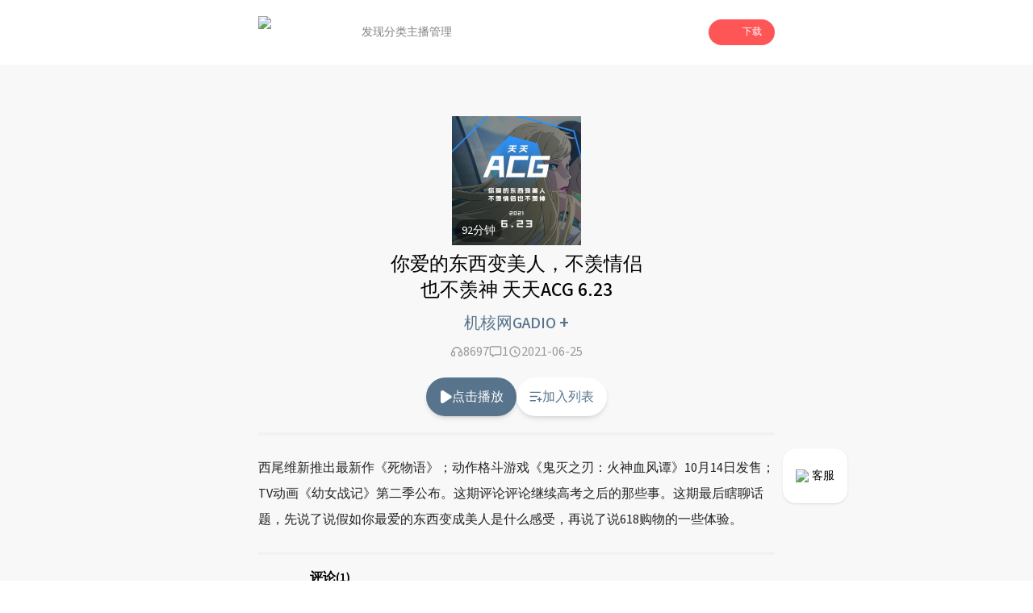

--- FILE ---
content_type: text/html; charset=utf-8
request_url: https://www.lizhi.fm/voice/5185897352502546438?band=29345
body_size: 114866
content:
<!DOCTYPE html><html lang="en"><head><meta charSet="utf-8"/><meta name="viewport" content="width=device-width, initial-scale=1"/><link rel="preload" as="image" imageSrcSet="/_next/image?url=%2Fassets%2Ficon%2Fplay%2Floading.png&amp;w=128&amp;q=97 1x, /_next/image?url=%2Fassets%2Ficon%2Fplay%2Floading.png&amp;w=256&amp;q=97 2x" fetchPriority="high"/><link rel="preload" as="image" href="https://cdnimg101.gzlzfm.com/audio_cover/2021/06/25/2880648105638569991_320x320.jpg"/><link rel="stylesheet" href="/_next/static/css/b1ce772eb546597f.css" data-precedence="next"/><link rel="preload" as="script" fetchPriority="low" href="/_next/static/chunks/webpack-7551c4dfaae618a5.js"/><script src="/_next/static/chunks/fd9d1056-679278155c80315e.js" async=""></script><script src="/_next/static/chunks/23-693db88b018bd300.js" async=""></script><script src="/_next/static/chunks/main-app-0afe0f1cc6223e49.js" async=""></script><script src="/_next/static/chunks/576-44e4152770c31018.js" async=""></script><script src="/_next/static/chunks/223-2e15996b2b5f90fe.js" async=""></script><script src="/_next/static/chunks/739-bf2dc5ea6525d17e.js" async=""></script><script src="/_next/static/chunks/890-5eee35937142974a.js" async=""></script><script src="/_next/static/chunks/435-1a3236e4dcf0b414.js" async=""></script><script src="/_next/static/chunks/app/(doubleEnded)/layout-c061a9f82946e70b.js" async=""></script><script src="/_next/static/chunks/994-e5ada08325934284.js" async=""></script><script src="/_next/static/chunks/7-12f0df091b4b8758.js" async=""></script><script src="/_next/static/chunks/746-4660ae54e6211290.js" async=""></script><script src="/_next/static/chunks/app/(doubleEnded)/voice/%5BvoiceId%5D/page-0c33fa3906758c77.js" async=""></script><link rel="preload" href="/arms/bl.js" as="script"/><title>你爱的东西变美人，不羡情侣也不羡神 天天ACG 6.23-机核网GADIO | 荔枝，人人都是播客</title><meta name="description" content="西尾维新推出最新作《死物语》；动作格斗游戏《鬼灭之刃：火神血风谭》10月14日发售；TV动画《幼女战记》第二季公布。这期评论评论继续高考之后的那些事。这期最后瞎聊话题，先说了说假如你最爱的东西变成美人"/><meta name="keywords" content="你爱的东西变美人，不羡情侣也不羡神 天天ACG 6.23,机核网GADIO,荔枝,荔枝FM,荔枝fm,播客,网络电台,个人电台,音频,儿童,音乐,情感,故事"/><link rel="icon" href="/favicon.ico" type="image/x-icon" sizes="256x248"/><meta name="next-size-adjust"/><script src="/_next/static/chunks/polyfills-78c92fac7aa8fdd8.js" noModule=""></script></head><body class="__className_1fdbab"><script>(self.__next_s=self.__next_s||[]).push([0,{"children":"window.__bl = {\n            config: {\n                pid: 'hz2jf4nhry@2df4bccc100e899',\n                appType: 'web',\n                imgUrl: 'https://arms-retcode.aliyuncs.com/r.png?',\n                behavior: true,\n                disableHook:true,\n                pvSample: 100,\n                autoSendPerf: false,\n                environment: 'prod'\n            }\n          };\n          ","id":"arms"}])</script><script>(self.__next_s=self.__next_s||[]).push(["/arms/bl.js",{"type":"text/javascript"}])</script><script>(self.__next_s=self.__next_s||[]).push([0,{"children":"var _hmt = _hmt || [];\n            (function() {\n              var hm = document.createElement(\"script\");\n              hm.src = \"https://hm.baidu.com/hm.js?471dce3c753d2551347090e74808530c\";\n              var s = document.getElementsByTagName(\"script\")[0]; \n              s.parentNode.insertBefore(hm, s);\n            })();\n          ","id":"baidutongji"}])</script><header class="pc:block hidden"><div class="relative w-full h-20 bg-undertone"><div class="fixed top-0 left-0 w-full bg-white z-50"><div class="w-full flex items-center gap-4 h-20 px-[25%]"><div class="flex flex-row items-center flex-none"><img alt="logo" loading="lazy" width="88" height="40" decoding="async" data-nimg="1" class="h-10" style="color:transparent" srcSet="/_next/image?url=%2Fassets%2Fnav_lizhi.png&amp;w=96&amp;q=97 1x, /_next/image?url=%2Fassets%2Fnav_lizhi.png&amp;w=256&amp;q=97 2x" src="/_next/image?url=%2Fassets%2Fnav_lizhi.png&amp;w=256&amp;q=97"/></div><div class="flex flex-row items-center h-full flex-1 gap-10 ml-10"><div class="relative h-full flex flex-col justify-center items-center text-sm h-full"><a class="h-full flex items-center justify-center text-[#808080] hover:text-lizhi" target="_self" href="/">发现</a></div><div class="relative h-full flex flex-col justify-center items-center text-sm h-full"><a class="h-full flex items-center justify-center text-[#808080] hover:text-lizhi" target="_self" href="/attrClass">分类</a></div><div class="relative h-full flex flex-col justify-center items-center text-sm h-full"><a class="h-full flex items-center justify-center text-[#808080] hover:text-lizhi" target="_blank" href="https://nj.lizhi.fm/account/login">主播管理</a></div></div><div class="flex-none"><div class="relative"><div class="bg-lizhi text-white rounded-full flex items-center px-4 py-2 text-xs cursor-pointer"><img alt="" loading="lazy" width="18" height="18" decoding="async" data-nimg="1" style="color:transparent" srcSet="/_next/image?url=%2Fassets%2Ficon%2Fdownload_icon.png&amp;w=32&amp;q=97 1x, /_next/image?url=%2Fassets%2Ficon%2Fdownload_icon.png&amp;w=48&amp;q=97 2x" src="/_next/image?url=%2Fassets%2Ficon%2Fdownload_icon.png&amp;w=48&amp;q=97"/><div class="ml-2">下载</div></div></div></div></div></div></div></header><main class="bg-undertone min-h-dvh"><div class="pc:block hidden fixed right-[18%] bottom-24 z-50"><a target="_blank" href="https://nj.lizhi.fm/static/login/#/taco/redirect"><div class="bg-white shadow rounded-2xl px-4 py-6 flex items-center justify-center text-sm"><img alt="qrcode_icon" loading="lazy" width="40" height="40" decoding="async" data-nimg="1" class="h-4 w-4 mr-1" style="color:transparent" srcSet="/_next/image?url=%2Fassets%2Ficon%2Fheadset_icon.png&amp;w=48&amp;q=97 1x, /_next/image?url=%2Fassets%2Ficon%2Fheadset_icon.png&amp;w=96&amp;q=97 2x" src="/_next/image?url=%2Fassets%2Ficon%2Fheadset_icon.png&amp;w=96&amp;q=97"/><div class="cursor-pointer">客服</div></div></a></div><div class="mx-auto flex flex-col"><div class="w-full"><div class="w-full pc:w-[50%] pad:w-[70%] mx-auto"><div class="pc:hidden block"><div class="relative h-16 w-full"><div class="flex flex-row flex-nowrap items-center h-16 py-2 px-3 w-full fixed top-0 left-0 shadow z-50 bg-white"><div class="basis-3/4 flex flex-row items-center gap-2 "><img alt="logo" loading="lazy" width="88" height="40" decoding="async" data-nimg="1" class="h-10" style="color:transparent" srcSet="/_next/image?url=%2Fassets%2Fnav_lizhi.png&amp;w=96&amp;q=97 1x, /_next/image?url=%2Fassets%2Fnav_lizhi.png&amp;w=256&amp;q=97 2x" src="/_next/image?url=%2Fassets%2Fnav_lizhi.png&amp;w=256&amp;q=97"/><div class="text-sm">人人都是播客</div></div><div class="basis-1/4 px-1"><div id="common-launcher" class="relative max-w-fit h-full"><div class="text-xs text-white text-center bg-lizhi-dark py-2.5 px-3 rounded-md">打开APP</div></div></div></div></div></div><div class="w-full relative pb-2"><div class="w-full flex justify-center items-center flex-col relative py-16 z-10"><div class="relative h-40 w-40 max-pc:h-36 max-pc:w-36"><img alt="" loading="lazy" width="200" height="200" decoding="async" data-nimg="1" class="w-full h-full object-cover" style="color:transparent" src="https://cdnimg101.gzlzfm.com/audio_cover/2021/06/25/2880648105638569991_320x320.jpg"/><div class="absolute bottom-1 left-1 text-white text-sm bg-[rgba(0,0,0,.4)] px-2 py-1 rounded-full">92<!-- -->分钟</div></div></div><div class="absolute top-1/2 left-1/2 -translate-x-1/2 -translate-y-1/2 h-full w-full overflow-hidden"><img alt="" loading="lazy" width="100" height="100" decoding="async" data-nimg="1" class="h-72 w-72 scale-150 max-pc:max-w-min max-pc:max-h-min max-pc:h-60 max-pc:w-60 absolute top-1/2 left-1/2 -translate-x-1/2 -translate-y-1/2" style="color:transparent" srcSet="/_next/image?url=%2Fassets%2Fwave.png&amp;w=128&amp;q=97 1x, /_next/image?url=%2Fassets%2Fwave.png&amp;w=256&amp;q=97 2x" src="/_next/image?url=%2Fassets%2Fwave.png&amp;w=256&amp;q=97"/></div><div class="flex justify-center items-center text-center font-medium pc:text-2xl text-xl absolute bottom-0 left-1/2 -translate-x-1/2 max-pc:w-full max-pc:px-4 z-10">你爱的东西变美人，不羡情侣也不羡神 天天ACG 6.23</div></div><div class="flex items-center justify-center mt-2"><a href="/user/95136"><div class="max-pc:text-base text-xl font-medium cursor-pointer" style="color:rgba(88,116,140,1)" data-testid="userName">机核网GADIO <span class="max-pc:text-xl text-2xl font-medium">+</span></div></a></div><div class="mt-2"><div class="flex items-center justify-center gap-6"><div class="flex items-center justify-center gap-1 text-[#999]"><svg width="20" height="20" class="w-4 h-4" viewBox="0 0 16 16" fill="none" xmlns="http://www.w3.org/2000/svg"><path fill-rule="evenodd" clip-rule="evenodd" d="M3.99984 7.33333C3.78535 7.33333 3.57559 7.35359 3.37238 7.3923C3.67021 5.10209 5.62846 3.33333 7.99984 3.33333C10.3712 3.33333 12.3295 5.1021 12.6273 7.3923C12.4241 7.3536 12.2143 7.33333 11.9998 7.33333C10.8953 7.33333 9.99984 8.22876 9.99984 9.33333V12C9.99984 13.1046 10.8953 14 11.9998 14C13.8408 14 15.3332 12.5076 15.3332 10.6667C15.3332 9.57612 14.8095 8.6079 13.9998 7.99976C13.9997 4.68616 11.3135 2 7.99984 2C4.68621 2 1.99997 4.68616 1.99984 7.99976C1.19021 8.60789 0.666504 9.57612 0.666504 10.6667C0.666504 12.5076 2.15889 14 3.99984 14C5.10441 14 5.99984 13.1046 5.99984 12V9.33333C5.99984 8.22876 5.10441 7.33333 3.99984 7.33333ZM3.99984 8.66667C4.36803 8.66667 4.6665 8.96514 4.6665 9.33333V12C4.6665 12.3682 4.36803 12.6667 3.99984 12.6667C2.89527 12.6667 1.99984 11.7712 1.99984 10.6667C1.99984 9.5621 2.89527 8.66667 3.99984 8.66667ZM11.3332 9.33333C11.3332 8.96514 11.6316 8.66667 11.9998 8.66667C13.1044 8.66667 13.9998 9.5621 13.9998 10.6667C13.9998 11.7712 13.1044 12.6667 11.9998 12.6667C11.6316 12.6667 11.3332 12.3682 11.3332 12V9.33333Z" fill="#999999"></path></svg>8697</div><div class="flex items-center justify-center gap-1 text-[#999]"><svg width="20" height="20" class="w-4 h-4" viewBox="0 0 16 16" fill="none" xmlns="http://www.w3.org/2000/svg"><path fill-rule="evenodd" clip-rule="evenodd" d="M0.666504 3.16228C0.666504 2.05771 1.56193 1.16228 2.6665 1.16228H13.3332C14.4377 1.16228 15.3332 2.05771 15.3332 3.16228V10.4956C15.3332 11.6002 14.4377 12.4956 13.3332 12.4956H7.56258L4.74342 14.6965C4.54254 14.8533 4.26984 14.8819 4.04081 14.7702C3.81178 14.6584 3.6665 14.4259 3.6665 14.171V12.4956H2.6665C1.56193 12.4956 0.666504 11.6002 0.666504 10.4956V3.16228ZM2.6665 2.49561C2.29831 2.49561 1.99984 2.79409 1.99984 3.16228V10.4956C1.99984 10.8638 2.29831 11.1623 2.6665 11.1623H4.33317C4.70136 11.1623 4.99984 11.4608 4.99984 11.8289V12.8048L6.92292 11.3035C7.04011 11.212 7.18451 11.1623 7.33317 11.1623H13.3332C13.7014 11.1623 13.9998 10.8638 13.9998 10.4956V3.16228C13.9998 2.79409 13.7014 2.49561 13.3332 2.49561H2.6665Z" fill="#999999"></path></svg>1</div><div class="flex items-center justify-center gap-1 text-[#999]"><svg width="20" height="20" class="w-4 h-4" viewBox="0 0 16 16" fill="none" xmlns="http://www.w3.org/2000/svg"><path fill-rule="evenodd" clip-rule="evenodd" d="M2.66683 8C2.66683 5.05448 5.05464 2.66666 8.00016 2.66666C10.9457 2.66666 13.3335 5.05448 13.3335 8C13.3335 10.9455 10.9457 13.3333 8.00016 13.3333C5.05464 13.3333 2.66683 10.9455 2.66683 8ZM8.00016 1.33333C4.31826 1.33333 1.3335 4.3181 1.3335 8C1.3335 11.6819 4.31826 14.6667 8.00016 14.6667C11.6821 14.6667 14.6668 11.6819 14.6668 8C14.6668 4.3181 11.6821 1.33333 8.00016 1.33333ZM8.66667 6C8.66667 5.63181 8.36819 5.33333 8 5.33333C7.63181 5.33333 7.33333 5.63181 7.33333 6V8.66667C7.33333 8.88957 7.44473 9.09772 7.6302 9.22137L9.6302 10.5547C9.93655 10.7589 10.3505 10.6762 10.5547 10.3698C10.7589 10.0634 10.6762 9.64954 10.3698 9.4453L8.66667 8.30988V6Z" fill="#999999"></path></svg>2021-06-25</div></div></div><div class="pc:block hidden"><div class="flex items-center justify-center gap-8 py-5"><div class="text-white text-base py-3 px-4 rounded-full cursor-pointer shadow-md flex items-center gap-1" style="background-color:rgba(88,116,140,1)"><svg width="20" height="32" class="w-4 h-4" viewBox="0 0 11 14" fill="none" xmlns="http://www.w3.org/2000/svg"><path d="M1.85547 13.9141C1.59505 13.862 1.36068 13.7708 1.15234 13.6406C0.94401 13.4974 0.761719 13.3151 0.605469 13.0938C0.553385 13.0026 0.501302 12.918 0.449219 12.8398C0.410156 12.7487 0.377604 12.6576 0.351562 12.5664C0.325521 12.4753 0.30599 12.3841 0.292969 12.293C0.279948 12.2018 0.273438 12.1042 0.273438 12V2C0.273438 1.72656 0.31901 1.47917 0.410156 1.25781C0.514323 1.02344 0.664062 0.808594 0.859375 0.613281C1.05469 0.43099 1.26302 0.294271 1.48438 0.203125C1.71875 0.0989583 1.97266 0.046875 2.24609 0.046875C2.33724 0.046875 2.42839 0.0533854 2.51953 0.0664062C2.6237 0.0794271 2.72135 0.0989583 2.8125 0.125C2.90365 0.151042 2.98828 0.190104 3.06641 0.242188C3.15755 0.28125 3.2487 0.326823 3.33984 0.378906L11.5625 5.78906C11.7318 5.90625 11.8685 6.04297 11.9727 6.19922C12.0768 6.34245 12.1484 6.51823 12.1875 6.72656C12.2266 6.92188 12.2266 7.11068 12.1875 7.29297C12.1615 7.46224 12.0898 7.63151 11.9727 7.80078C11.9466 7.83984 11.9141 7.87891 11.875 7.91797C11.849 7.94401 11.8229 7.97656 11.7969 8.01562C11.7578 8.05469 11.7188 8.09375 11.6797 8.13281C11.6406 8.15885 11.6016 8.1849 11.5625 8.21094L3.33984 13.6211C3.10547 13.7643 2.86458 13.862 2.61719 13.9141C2.36979 13.9531 2.11589 13.9531 1.85547 13.9141Z" fill="white"></path></svg>点击播放</div><div class="text-base py-3 px-4 rounded-full cursor-pointer shadow-md bg-white flex items-center gap-1" style="color:rgba(88,116,140,1)"><svg width="32" height="32" class="w-4 h-4" viewBox="0 0 18 15" fill="none" xmlns="http://www.w3.org/2000/svg"><path d="M13.1602 10.3398V8.66016C13.1602 8.4388 13.2383 8.25 13.3945 8.09375C13.5638 7.92448 13.7656 7.83984 14 7.83984C14.2344 7.83984 14.4297 7.92448 14.5859 8.09375C14.7552 8.25 14.8398 8.4388 14.8398 8.66016V10.3398H16.5C16.7344 10.3398 16.9297 10.4245 17.0859 10.5938C17.2552 10.75 17.3398 10.9388 17.3398 11.1602C17.3398 11.3945 17.2552 11.5964 17.0859 11.7656C16.9297 11.9219 16.7344 12 16.5 12H14.8398V13.6602C14.8398 13.8945 14.7552 14.0964 14.5859 14.2656C14.4297 14.4219 14.2344 14.5 14 14.5C13.7656 14.5 13.5638 14.4219 13.3945 14.2656C13.2383 14.0964 13.1602 13.8945 13.1602 13.6602V12H11.5C11.2656 12 11.0638 11.9219 10.8945 11.7656C10.7383 11.5964 10.6602 11.3945 10.6602 11.1602C10.6602 10.9388 10.7383 10.75 10.8945 10.5938C11.0638 10.4245 11.2656 10.3398 11.5 10.3398H13.1602ZM1.5 0.339844H14.8398C15.0612 0.339844 15.25 0.424479 15.4062 0.59375C15.5755 0.75 15.6602 0.938802 15.6602 1.16016C15.6602 1.39453 15.5755 1.59635 15.4062 1.76562C15.25 1.92188 15.0612 2 14.8398 2H1.5C1.26562 2 1.0638 1.92188 0.894531 1.76562C0.738281 1.59635 0.660156 1.39453 0.660156 1.16016C0.660156 0.938802 0.738281 0.75 0.894531 0.59375C1.0638 0.424479 1.26562 0.339844 1.5 0.339844ZM1.5 6.16016H10.6602C10.8945 6.16016 11.0898 6.24479 11.2461 6.41406C11.4154 6.57031 11.5 6.76562 11.5 7C11.5 7.23438 11.4154 7.4362 11.2461 7.60547C11.0898 7.76172 10.8945 7.83984 10.6602 7.83984H1.5C1.26562 7.83984 1.0638 7.76172 0.894531 7.60547C0.738281 7.4362 0.660156 7.23438 0.660156 7C0.660156 6.76562 0.738281 6.57031 0.894531 6.41406C1.0638 6.24479 1.26562 6.16016 1.5 6.16016ZM1.5 12H8.16016C8.39453 12 8.58984 12.0846 8.74609 12.2539C8.91536 12.4102 9 12.6055 9 12.8398C9 13.0612 8.91536 13.2565 8.74609 13.4258C8.58984 13.582 8.39453 13.6602 8.16016 13.6602H1.5C1.26562 13.6602 1.0638 13.582 0.894531 13.4258C0.738281 13.2565 0.660156 13.0612 0.660156 12.8398C0.660156 12.6055 0.738281 12.4102 0.894531 12.2539C1.0638 12.0846 1.26562 12 1.5 12Z" fill="rgba(88,116,140,1)"></path></svg>加入列表</div></div></div><div class="w-full"><div class="max-pc:mt-4"><div class="bg-dividingline w-full h-1"></div></div><div class="py-6 text-base text-[#222222] max-pc:py-4 max-pc:px-4 pc:leading-8"><div class="break-words">西尾维新推出最新作《死物语》；动作格斗游戏《鬼灭之刃：火神血风谭》10月14日发售；TV动画《幼女战记》第二季公布。这期评论评论继续高考之后的那些事。这期最后瞎聊话题，先说了说假如你最爱的东西变成美人是什么感受，再说了说618购物的一些体验。 </div></div><div class="bg-dividingline w-full h-1"></div><div class="max-pc:px-6"><div class="px-16 max-pc:px-0"><div class="mt-4 font-semibold">评论<!-- -->(1)</div><div class="flex flex-col justify-center items-center w-full h-56 rounded-2xl bg-[#F2F2F2] mb-4 px-2"><div class="flex items-center mb-4 h-16 w-16"><svg width="100" height="100" viewBox="0 0 36 36" fill="none" xmlns="http://www.w3.org/2000/svg"><path d="M18 0C27.941 0 36 8.05905 36 18C36 27.9409 27.941 36 18 36C14.7439 36.0048 11.548 35.1224 8.75566 33.4476C8.47436 33.281 8.19235 33.1155 7.90966 32.9512L3.50507 34.1527C2.49707 34.4272 1.57277 33.5025 1.84772 32.4949L3.04742 28.0953C2.58302 27.3069 2.27882 26.7781 2.12762 26.496C0.726806 23.8835 -0.00421498 20.9643 1.82814e-05 18C1.82814e-05 8.05905 8.05906 0 18 0ZM13.6877 23.193C13.5513 23.0796 13.394 22.9943 13.2247 22.9417C13.0554 22.8892 12.8773 22.8705 12.7008 22.8868C12.5242 22.903 12.3526 22.9539 12.1957 23.0365C12.0388 23.119 11.8998 23.2317 11.7864 23.368C11.6731 23.5044 11.5877 23.6617 11.5351 23.831C11.4826 24.0003 11.4639 24.1784 11.4802 24.3549C11.4964 24.5315 11.5473 24.7031 11.6299 24.86C11.7125 25.0169 11.8251 25.1559 11.9615 25.2693C13.6567 26.6812 15.7938 27.453 18 27.45C20.2347 27.45 22.3533 26.6701 24.0372 25.2702C24.1756 25.1575 24.2903 25.0186 24.3746 24.8613C24.459 24.7041 24.5113 24.5316 24.5286 24.354C24.5459 24.1764 24.5278 23.9971 24.4754 23.8266C24.423 23.656 24.3372 23.4975 24.2232 23.3603C24.1091 23.223 23.969 23.1098 23.8109 23.0271C23.6527 22.9443 23.4798 22.8938 23.302 22.8783C23.1243 22.8628 22.9452 22.8827 22.7751 22.9369C22.6051 22.9911 22.4475 23.0784 22.3115 23.1939C21.1013 24.2022 19.5752 24.753 18 24.75C16.4244 24.7529 14.898 24.2018 13.6877 23.193Z" fill="#DFDFDF"></path></svg></div><div class="text-center text-sm opacity-50">暂时没有评论，快下载荔枝app抢沙发吧！</div></div><div class="hidden max-pc:block text-base text-center py-4 my-4 rounded-xl border border-solid" style="border-color:rgba(88,116,140,1);color:rgba(88,116,140,1)">查看更多评论 <!-- --> &gt;</div></div><div class="max-pc:hidden"><div class="bg-dividingline w-full h-1"></div><div class="flex justify-center py-8"><div class="rounded-full shadow-lg flex items-center justify-center py-4 px-6 text-sm cursor-pointer" style="color:rgba(88,116,140,1)">到荔枝App查看更多评论</div></div></div></div></div></div><div class="pc:hidden block"><div class="h-40 relative" style="display:block"><div class="h-40 fixed bottom-0 w-full bg-white rounded border-t-[1px] border-gray-100"><div class="container mx-auto pt-8"><div class="flex justify-center items-center px-8"><div class="text-sm w-16 text-center" style="color:rgb(88,116,140)">00:00</div><div class="w-56"><div class="w-full relative"><div class="w-full h-3 py-2"><div class="opacity-20 h-1 absolute z-10 top-1.5" style="width:0%;background:linear-gradient(90deg,#000 -2.54%,#fff 101.69%)"></div><div class="h-1 absolute z-0 top-1.5" style="width:0%;background-color:rgb(88,116,140)"></div><div class="opacity-20 w-full h-1 absolute top-1.5" style="background-color:rgb(88,116,140)"></div></div><div class="pt-3 pb-2.5 absolute z-20 -bottom-[0.5rem]" style="left:-4%"><div class="w-3 h-3 rounded-full border-2 bg-white" style="border-color:rgba(88,116,140,0.3)"></div></div></div></div><div class="text-sm w-16 text-center text-[#999999]">92:08</div></div><div class="flex justify-center items-center py-2"><div class="w-11 relative"><img alt="" loading="lazy" width="100" height="100" decoding="async" data-nimg="1" style="color:transparent;background-color:rgb(88,116,140)" srcSet="/_next/image?url=%2Fassets%2Ficon%2Fplay%2Fspeed.png&amp;w=128&amp;q=97 1x, /_next/image?url=%2Fassets%2Ficon%2Fplay%2Fspeed.png&amp;w=256&amp;q=97 2x" src="/_next/image?url=%2Fassets%2Ficon%2Fplay%2Fspeed.png&amp;w=256&amp;q=97"/><span class="text-xs absolute right-1 top-5" style="color:rgb(88,116,140)">1.0<!-- -->x</span></div><div class="w-12 mx-4"><svg class="w-2/3 h-2/3 mx-auto" width="50" height="50" viewBox="0 0 32 32" fill="none" xmlns="http://www.w3.org/2000/svg"><path d="M31.3125 16C31.3125 16.375 31.2917 16.7708 31.25 17.1875C31.25 17.5625 31.2083 17.9583 31.125 18.375C31.0833 18.75 31 19.1458 30.875 19.5625C30.7917 19.9375 30.6875 20.3333 30.5625 20.75C30.4375 21.125 30.2917 21.5 30.125 21.875C30 22.25 29.8333 22.625 29.625 23C29.4583 23.3333 29.2708 23.6667 29.0625 24C28.8958 24.3333 28.6875 24.6667 28.4375 25C28.2292 25.3333 27.9792 25.6458 27.6875 25.9375C27.4375 26.2292 27.1875 26.5208 26.9375 26.8125C26.6458 27.0625 26.3542 27.3333 26.0625 27.625C25.7708 27.875 25.4583 28.125 25.125 28.375C24.7917 28.625 24.4583 28.8542 24.125 29.0625C23.7917 29.2708 23.4375 29.4583 23.0625 29.625C22.7292 29.7917 22.375 29.9583 22 30.125C21.6667 30.25 21.3125 30.375 20.9375 30.5C20.7708 30.5833 20.5833 30.6667 20.375 30.75C20.1667 30.7917 19.9583 30.8333 19.75 30.875C19.5833 30.9167 19.3958 30.9583 19.1875 31C18.9792 31.0417 18.7708 31.0833 18.5625 31.125C18.3542 31.1667 18.1458 31.2083 17.9375 31.25C17.7292 31.25 17.5208 31.2708 17.3125 31.3125C17.1042 31.3125 16.8958 31.3125 16.6875 31.3125C16.4792 31.3125 16.2708 31.3125 16.0625 31.3125C15.9792 31.3125 15.8958 31.3125 15.8125 31.3125C15.7292 31.3125 15.6458 31.2917 15.5625 31.25C15.5208 31.25 15.4583 31.2292 15.375 31.1875C15.3333 31.1458 15.2917 31.1042 15.25 31.0625C15.2083 31.0208 15.1458 30.9792 15.0625 30.9375C15.0208 30.8958 14.9792 30.8542 14.9375 30.8125C14.8958 30.7708 14.8542 30.7292 14.8125 30.6875C14.8125 30.6042 14.7917 30.5208 14.75 30.4375C14.7083 30.3542 14.6875 30.2708 14.6875 30.1875C14.6875 30.0625 14.6875 29.9583 14.6875 29.875C14.6875 29.75 14.7083 29.6458 14.75 29.5625C14.7917 29.4375 14.8333 29.3333 14.875 29.25C14.9583 29.1667 15.0208 29.1042 15.0625 29.0625C15.1458 28.9792 15.25 28.9167 15.375 28.875C15.4583 28.8333 15.5417 28.8125 15.625 28.8125C15.75 28.7708 15.875 28.7292 16 28.6875C16.0417 28.6875 16.0833 28.6875 16.125 28.6875C16.1667 28.6875 16.2083 28.6875 16.25 28.6875C16.2917 28.6875 16.3333 28.6875 16.375 28.6875C16.4583 28.6458 16.5417 28.625 16.625 28.625C16.7083 28.625 16.7708 28.625 16.8125 28.625C16.8542 28.625 16.8958 28.625 16.9375 28.625C17.0208 28.625 17.0833 28.625 17.125 28.625C17.1667 28.625 17.2083 28.6042 17.25 28.5625C17.2917 28.5625 17.3542 28.5625 17.4375 28.5625C17.5208 28.5625 17.6042 28.5625 17.6875 28.5625C17.7708 28.5208 17.875 28.5 18 28.5C18.125 28.5 18.25 28.4792 18.375 28.4375C18.5833 28.3958 18.7708 28.3542 18.9375 28.3125C19.1458 28.2708 19.3333 28.2292 19.5 28.1875C19.7083 28.1458 19.8958 28.1042 20.0625 28.0625C20.2292 27.9792 20.3958 27.8958 20.5625 27.8125C20.6875 27.7708 20.8125 27.7292 20.9375 27.6875C21.0625 27.6458 21.2083 27.5833 21.375 27.5C21.5417 27.4167 21.7292 27.3333 21.9375 27.25C22.1458 27.125 22.3333 27 22.5 26.875C22.75 26.7083 22.9792 26.5625 23.1875 26.4375C23.3958 26.2708 23.6042 26.1042 23.8125 25.9375C23.9792 25.8125 24.1458 25.6875 24.3125 25.5625C24.4792 25.3958 24.625 25.25 24.75 25.125C24.9167 24.9583 25.0833 24.7917 25.25 24.625C25.4583 24.4167 25.625 24.2292 25.75 24.0625C25.9167 23.8542 26.0625 23.6667 26.1875 23.5C26.3125 23.3333 26.4167 23.1667 26.5 23C26.625 22.7917 26.75 22.6042 26.875 22.4375C27 22.2292 27.1042 22.0208 27.1875 21.8125C27.3125 21.6042 27.4167 21.3958 27.5 21.1875C27.5833 20.9792 27.6667 20.7917 27.75 20.625C27.8333 20.375 27.9167 20.125 28 19.875C28.0833 19.625 28.1458 19.3958 28.1875 19.1875C28.2708 18.9375 28.3333 18.7083 28.375 18.5C28.4167 18.2917 28.4583 18.0833 28.5 17.875C28.5417 17.75 28.5625 17.6458 28.5625 17.5625C28.6042 17.4375 28.625 17.3333 28.625 17.25C28.625 17.1667 28.625 17.1042 28.625 17.0625C28.625 16.9792 28.625 16.8958 28.625 16.8125V15.75C28.625 15.5 28.625 15.2708 28.625 15.0625C28.625 14.8542 28.6042 14.6458 28.5625 14.4375C28.5625 14.2292 28.5417 14.0417 28.5 13.875C28.4583 13.6667 28.4167 13.4792 28.375 13.3125C28.3333 13.1458 28.2917 12.9792 28.25 12.8125C28.2083 12.6042 28.1458 12.3958 28.0625 12.1875C28.0208 12.0208 27.9583 11.8333 27.875 11.625C27.7917 11.4167 27.7083 11.2083 27.625 11C27.5 10.75 27.375 10.5417 27.25 10.375C27.1667 10.1667 27.0833 9.97917 27 9.8125C26.9167 9.64583 26.8125 9.47917 26.6875 9.3125C26.6042 9.14583 26.5208 9 26.4375 8.875C26.3125 8.66667 26.1667 8.47917 26 8.3125C25.875 8.14583 25.75 7.97917 25.625 7.8125C25.5 7.64583 25.375 7.5 25.25 7.375C25.125 7.25 25 7.125 24.875 7C24.6667 6.79167 24.4375 6.58333 24.1875 6.375C23.9375 6.16667 23.6667 5.95833 23.375 5.75C23.125 5.54167 22.8542 5.35417 22.5625 5.1875C22.2708 5.02083 21.9583 4.85417 21.625 4.6875C21.3333 4.52083 21.0208 4.375 20.6875 4.25C20.3958 4.125 20.0833 4.02083 19.75 3.9375C19.4583 3.8125 19.1458 3.72917 18.8125 3.6875C18.4792 3.60417 18.1667 3.54167 17.875 3.5C17.4167 3.41667 16.9583 3.35417 16.5 3.3125C16.0833 3.27083 15.6667 3.27083 15.25 3.3125C14.8333 3.35417 14.3958 3.41667 13.9375 3.5C13.5208 3.54167 13.1042 3.625 12.6875 3.75C12.2708 3.875 11.8542 4.02083 11.4375 4.1875C11.0625 4.35417 10.6875 4.54167 10.3125 4.75C9.9375 4.91667 9.5625 5.125 9.1875 5.375C8.85417 5.58333 8.52083 5.83333 8.1875 6.125C8.02083 6.20833 7.85417 6.33333 7.6875 6.5C7.52083 6.625 7.35417 6.77083 7.1875 6.9375C7.02083 7.0625 6.85417 7.22917 6.6875 7.4375C6.52083 7.60417 6.35417 7.77083 6.1875 7.9375C6.02083 8.14583 5.85417 8.35417 5.6875 8.5625C5.52083 8.77083 5.375 8.97917 5.25 9.1875C5.125 9.35417 5 9.52083 4.875 9.6875C4.79167 9.85417 4.70833 10.0417 4.625 10.25C4.625 10.2917 4.60417 10.3542 4.5625 10.4375C4.5625 10.5208 4.54167 10.5833 4.5 10.625C4.5 10.7083 4.47917 10.7708 4.4375 10.8125C4.39583 10.8542 4.35417 10.9167 4.3125 11C4.3125 11 4.29167 11.0208 4.25 11.0625C4.25 11.1042 4.22917 11.125 4.1875 11.125C4.1875 11.1667 4.1875 11.2083 4.1875 11.25C4.1875 11.2917 4.16667 11.3333 4.125 11.375C4.125 11.4167 4.10417 11.4583 4.0625 11.5C4.0625 11.5417 4.0625 11.5833 4.0625 11.625C4.0625 11.6667 4.0625 11.7083 4.0625 11.75C4.02083 11.7917 3.97917 11.8333 3.9375 11.875C3.9375 11.875 3.9375 11.8958 3.9375 11.9375C3.97917 11.9375 4.02083 11.9375 4.0625 11.9375H7.625C7.66667 11.9375 7.6875 11.9583 7.6875 12C7.72917 12 7.75 12 7.75 12H7.875C7.875 12.0417 7.875 12.0833 7.875 12.125C7.875 12.1667 7.85417 12.1875 7.8125 12.1875C7.6875 12.3958 7.58333 12.5625 7.5 12.6875C7.41667 12.8125 7.33333 12.9375 7.25 13.0625C7.20833 13.1458 7.14583 13.2292 7.0625 13.3125C7.02083 13.3542 7 13.375 7 13.375C6.875 13.5 6.77083 13.6042 6.6875 13.6875C6.60417 13.7708 6.52083 13.8542 6.4375 13.9375C6.35417 14.0208 6.27083 14.0833 6.1875 14.125C6.14583 14.1667 6.08333 14.2083 6 14.25C6 14.2917 5.95833 14.3333 5.875 14.375C5.83333 14.4167 5.79167 14.4583 5.75 14.5C5.70833 14.5417 5.64583 14.6042 5.5625 14.6875C5.52083 14.7292 5.47917 14.7708 5.4375 14.8125C5.35417 14.8542 5.27083 14.8958 5.1875 14.9375C5.14583 14.9792 5.10417 15.0208 5.0625 15.0625C4.97917 15.1042 4.91667 15.1458 4.875 15.1875C4.875 15.1875 4.85417 15.2083 4.8125 15.25C4.64583 15.375 4.5 15.4792 4.375 15.5625C4.29167 15.6458 4.1875 15.7292 4.0625 15.8125C3.97917 15.8958 3.89583 15.9792 3.8125 16.0625C3.72917 16.1042 3.64583 16.1458 3.5625 16.1875L3.1875 16.5625C3.1875 16.5625 3.1875 16.5833 3.1875 16.625C3.1875 16.6667 3.16667 16.6875 3.125 16.6875C3.125 16.6875 3.10417 16.7083 3.0625 16.75C3.0625 16.75 3.04167 16.7708 3 16.8125C2.95833 16.8125 2.9375 16.8333 2.9375 16.875C2.89583 16.9167 2.83333 16.9583 2.75 17C2.70833 17.0417 2.66667 17.0833 2.625 17.125C2.54167 17.1667 2.45833 17.2083 2.375 17.25C2.33333 17.25 2.27083 17.2708 2.1875 17.3125C2.14583 17.3125 2.08333 17.3125 2 17.3125C1.95833 17.3125 1.89583 17.3125 1.8125 17.3125C1.72917 17.3125 1.64583 17.3125 1.5625 17.3125C1.52083 17.2708 1.45833 17.2292 1.375 17.1875C1.29167 17.1458 1.22917 17.1042 1.1875 17.0625C1.14583 17.0208 1.10417 16.9792 1.0625 16.9375C1.02083 16.8958 0.979167 16.8542 0.9375 16.8125C0.895833 16.7292 0.854167 16.6667 0.8125 16.625C0.770833 16.5833 0.75 16.5417 0.75 16.5C0.75 16.4583 0.729167 16.3958 0.6875 16.3125C0.6875 16.2708 0.6875 16.2083 0.6875 16.125C0.6875 16.0417 0.6875 15.9583 0.6875 15.875C0.6875 15.6667 0.6875 15.5 0.6875 15.375C0.6875 15.2083 0.6875 15.0417 0.6875 14.875C0.6875 14.75 0.6875 14.6458 0.6875 14.5625C0.729167 14.4375 0.75 14.3125 0.75 14.1875C0.75 14.1458 0.75 14.1042 0.75 14.0625C0.75 14.0208 0.75 13.9583 0.75 13.875C0.791667 13.7917 0.8125 13.7292 0.8125 13.6875C0.8125 13.6042 0.833333 13.5208 0.875 13.4375C0.916667 13.3542 0.9375 13.2708 0.9375 13.1875C0.9375 13.1042 0.958333 13.0417 1 13C1 12.9167 1 12.8542 1 12.8125C1 12.7708 1 12.7292 1 12.6875C1.08333 12.3958 1.14583 12.125 1.1875 11.875C1.27083 11.5833 1.35417 11.2917 1.4375 11C1.5625 10.7083 1.6875 10.4167 1.8125 10.125C1.9375 9.79167 2.0625 9.47917 2.1875 9.1875C2.3125 8.9375 2.4375 8.6875 2.5625 8.4375C2.72917 8.1875 2.89583 7.9375 3.0625 7.6875C3.22917 7.4375 3.39583 7.1875 3.5625 6.9375C3.77083 6.6875 3.97917 6.4375 4.1875 6.1875C4.39583 5.9375 4.60417 5.70833 4.8125 5.5C5.02083 5.25 5.25 5.02083 5.5 4.8125C5.75 4.60417 6 4.39583 6.25 4.1875C6.54167 3.9375 6.83333 3.70833 7.125 3.5C7.41667 3.29167 7.6875 3.10417 7.9375 2.9375C8.22917 2.77083 8.52083 2.625 8.8125 2.5C9.10417 2.33333 9.39583 2.1875 9.6875 2.0625C10.0208 1.89583 10.3333 1.75 10.625 1.625C10.7917 1.54167 10.9583 1.47917 11.125 1.4375C11.3333 1.39583 11.5208 1.35417 11.6875 1.3125C11.8542 1.22917 12.0208 1.16667 12.1875 1.125C12.3542 1.08333 12.5208 1.04167 12.6875 1C12.9792 0.958333 13.2292 0.916667 13.4375 0.875C13.6458 0.833333 13.8542 0.8125 14.0625 0.8125C14.2292 0.770833 14.375 0.75 14.5 0.75C14.6667 0.708333 14.7917 0.6875 14.875 0.6875C15.2083 0.6875 15.5 0.6875 15.75 0.6875C16 0.6875 16.2292 0.6875 16.4375 0.6875C16.6875 0.6875 16.8958 0.708333 17.0625 0.75C17.2708 0.75 17.4375 0.75 17.5625 0.75C17.8542 0.791667 18.125 0.833333 18.375 0.875C18.6667 0.916667 18.9167 0.958333 19.125 1C19.3333 1.04167 19.5208 1.08333 19.6875 1.125C19.8958 1.16667 20.0625 1.22917 20.1875 1.3125C20.4792 1.39583 20.75 1.47917 21 1.5625C21.2917 1.64583 21.5625 1.75 21.8125 1.875C22.1042 2 22.3958 2.125 22.6875 2.25C22.9792 2.375 23.2708 2.52083 23.5625 2.6875C23.8125 2.8125 24.0417 2.95833 24.25 3.125C24.5 3.29167 24.75 3.45833 25 3.625C25.25 3.79167 25.5 3.97917 25.75 4.1875C26 4.39583 26.25 4.625 26.5 4.875C26.75 5.08333 26.9583 5.29167 27.125 5.5C27.3333 5.70833 27.5417 5.9375 27.75 6.1875C27.9167 6.39583 28.0833 6.625 28.25 6.875C28.4583 7.08333 28.6458 7.3125 28.8125 7.5625C28.9375 7.77083 29.0625 8 29.1875 8.25C29.3542 8.45833 29.5 8.70833 29.625 9C29.75 9.25 29.875 9.52083 30 9.8125C30.125 10.1042 30.25 10.3958 30.375 10.6875C30.4167 10.8542 30.4583 11.0208 30.5 11.1875C30.5833 11.3542 30.6458 11.5417 30.6875 11.75C30.7708 12 30.8333 12.25 30.875 12.5C30.9583 12.75 31.0417 13.0208 31.125 13.3125C31.1667 13.5208 31.1875 13.75 31.1875 14C31.2292 14.2083 31.25 14.4375 31.25 14.6875C31.2917 14.8958 31.3125 15.1042 31.3125 15.3125C31.3125 15.5208 31.3125 15.75 31.3125 16ZM18.25 10.4375H22C22.0833 10.4375 22.1458 10.4375 22.1875 10.4375C22.2708 10.4375 22.3333 10.4583 22.375 10.5C22.4583 10.5417 22.5208 10.5833 22.5625 10.625C22.6042 10.625 22.6458 10.6458 22.6875 10.6875C22.7292 10.7292 22.75 10.7917 22.75 10.875C22.7917 10.9167 22.8333 10.9583 22.875 11C22.9167 11.0833 22.9375 11.1667 22.9375 11.25C22.9375 11.2917 22.9375 11.3333 22.9375 11.375C22.9375 11.4583 22.9375 11.5417 22.9375 11.625C22.9375 11.7083 22.9167 11.7708 22.875 11.8125C22.875 11.8958 22.8542 11.9583 22.8125 12C22.8125 12.0417 22.7917 12.0833 22.75 12.125C22.6667 12.1667 22.5833 12.2083 22.5 12.25C22.4583 12.2917 22.4167 12.3333 22.375 12.375C22.2917 12.375 22.2292 12.3958 22.1875 12.4375C22.1458 12.4375 22.1042 12.4375 22.0625 12.4375H19.25C19.2083 12.4375 19.1667 12.4375 19.125 12.4375C19.0833 12.4375 19.0417 12.4375 19 12.4375C18.9583 12.4375 18.9167 12.4583 18.875 12.5C18.875 12.5 18.8542 12.5 18.8125 12.5C18.8125 12.5 18.8125 12.5208 18.8125 12.5625C18.8125 12.6042 18.8125 12.6458 18.8125 12.6875C18.8125 12.6875 18.8125 12.7083 18.8125 12.75C18.8125 12.875 18.7917 12.9792 18.75 13.0625C18.75 13.1042 18.7292 13.1667 18.6875 13.25C18.6875 13.3333 18.6875 13.3958 18.6875 13.4375C18.6875 13.4792 18.6875 13.5208 18.6875 13.5625C18.6875 13.6042 18.6667 13.6667 18.625 13.75C18.625 13.7917 18.6042 13.8333 18.5625 13.875C18.5625 13.9583 18.5417 14.0417 18.5 14.125C18.5 14.1667 18.5 14.25 18.5 14.375C18.5 14.375 18.5 14.3958 18.5 14.4375C18.5 14.4792 18.5 14.5 18.5 14.5C18.5 14.5 18.5208 14.5 18.5625 14.5C18.5625 14.5 18.5625 14.5208 18.5625 14.5625C18.6042 14.5625 18.625 14.5625 18.625 14.5625C18.6667 14.5625 18.6875 14.5625 18.6875 14.5625C18.7708 14.5625 18.8542 14.5625 18.9375 14.5625C19.0208 14.5208 19.1042 14.5 19.1875 14.5C19.3125 14.5 19.4375 14.5 19.5625 14.5C19.6875 14.5 19.8333 14.5 20 14.5C20.125 14.5 20.25 14.5208 20.375 14.5625C20.5 14.6042 20.6042 14.6458 20.6875 14.6875C20.7708 14.6875 20.8542 14.7083 20.9375 14.75C21.0208 14.75 21.1042 14.7708 21.1875 14.8125C21.3125 14.8958 21.4375 14.9792 21.5625 15.0625C21.6875 15.1458 21.8125 15.2292 21.9375 15.3125C22.0625 15.3958 22.1667 15.5 22.25 15.625C22.375 15.7083 22.4583 15.8125 22.5 15.9375C22.5833 16.0625 22.6667 16.1875 22.75 16.3125C22.8333 16.4375 22.8958 16.5625 22.9375 16.6875C22.9792 16.8125 23.0208 16.9583 23.0625 17.125C23.1458 17.25 23.2083 17.375 23.25 17.5C23.25 17.625 23.25 17.7708 23.25 17.9375C23.25 18.1042 23.25 18.25 23.25 18.375C23.25 18.5417 23.2292 18.7292 23.1875 18.9375C23.1875 19.1042 23.1667 19.2708 23.125 19.4375C23.125 19.6042 23.0833 19.7708 23 19.9375C22.9583 20.0625 22.8958 20.1875 22.8125 20.3125C22.7708 20.4792 22.7083 20.625 22.625 20.75C22.5417 20.875 22.4375 21 22.3125 21.125C22.1875 21.2917 22.0625 21.4375 21.9375 21.5625C21.8125 21.6875 21.6875 21.8125 21.5625 21.9375C21.3958 22.0208 21.2292 22.1042 21.0625 22.1875C20.9375 22.2292 20.8125 22.2708 20.6875 22.3125C20.5208 22.3958 20.3542 22.4583 20.1875 22.5C20.0208 22.5 19.8542 22.5208 19.6875 22.5625C19.5208 22.6042 19.3542 22.625 19.1875 22.625C19.0208 22.625 18.8542 22.625 18.6875 22.625C18.5625 22.5833 18.4375 22.5625 18.3125 22.5625C18.2292 22.5208 18.125 22.4792 18 22.4375C17.875 22.3958 17.75 22.3542 17.625 22.3125C17.5 22.2708 17.375 22.2083 17.25 22.125C17.125 22.0417 17 21.9792 16.875 21.9375C16.75 21.8542 16.6458 21.7708 16.5625 21.6875C16.4792 21.6042 16.3958 21.5208 16.3125 21.4375C16.2292 21.3125 16.1458 21.1875 16.0625 21.0625C16.0208 21.0208 15.9792 20.9792 15.9375 20.9375C15.8958 20.8958 15.875 20.8333 15.875 20.75C15.875 20.7083 15.875 20.6458 15.875 20.5625C15.875 20.4792 15.875 20.3958 15.875 20.3125C15.875 20.2708 15.875 20.2292 15.875 20.1875C15.875 20.1042 15.8958 20.0208 15.9375 19.9375C15.9375 19.8958 15.9583 19.8542 16 19.8125C16.0417 19.7292 16.0833 19.6667 16.125 19.625C16.1667 19.5833 16.2083 19.5625 16.25 19.5625C16.2917 19.5208 16.3542 19.4792 16.4375 19.4375C16.4792 19.3958 16.5208 19.375 16.5625 19.375C16.6458 19.375 16.7083 19.375 16.75 19.375C16.7917 19.375 16.8333 19.3958 16.875 19.4375C16.9583 19.4375 17.0417 19.4583 17.125 19.5C17.1667 19.5 17.2083 19.5208 17.25 19.5625C17.3333 19.6042 17.3958 19.6458 17.4375 19.6875C17.4792 19.7292 17.5208 19.7708 17.5625 19.8125C17.6042 19.8542 17.6458 19.8958 17.6875 19.9375C17.7292 19.9792 17.7708 20.0208 17.8125 20.0625C17.8542 20.0625 17.8958 20.0833 17.9375 20.125C17.9792 20.1667 18.0208 20.2083 18.0625 20.25C18.1042 20.2917 18.1458 20.3333 18.1875 20.375C18.2292 20.375 18.2708 20.3958 18.3125 20.4375C18.3958 20.4375 18.4583 20.4375 18.5 20.4375C18.625 20.5208 18.7292 20.5833 18.8125 20.625C18.9375 20.625 19.0625 20.625 19.1875 20.625C19.2708 20.625 19.3542 20.625 19.4375 20.625C19.5625 20.5833 19.6875 20.5625 19.8125 20.5625C19.8958 20.5208 19.9792 20.4792 20.0625 20.4375C20.1458 20.3542 20.2292 20.2917 20.3125 20.25C20.4375 20.1667 20.5208 20.0833 20.5625 20C20.6458 19.9167 20.7292 19.8125 20.8125 19.6875C20.8542 19.6042 20.8958 19.5208 20.9375 19.4375C21.0208 19.3542 21.0625 19.2708 21.0625 19.1875C21.1042 19.0625 21.125 18.9583 21.125 18.875C21.1667 18.7917 21.2083 18.7083 21.25 18.625C21.25 18.5 21.2292 18.3958 21.1875 18.3125C21.1875 18.1875 21.1875 18.0833 21.1875 18C21.1875 17.9167 21.1667 17.8333 21.125 17.75C21.125 17.6667 21.1042 17.5833 21.0625 17.5C21.0625 17.4167 21.0208 17.3333 20.9375 17.25C20.8958 17.1667 20.8542 17.1042 20.8125 17.0625C20.7708 16.9792 20.7083 16.9167 20.625 16.875C20.5833 16.8333 20.5417 16.7917 20.5 16.75C20.4167 16.7083 20.3125 16.6667 20.1875 16.625C20.1042 16.5833 20.0208 16.5417 19.9375 16.5C19.8542 16.4583 19.7708 16.4375 19.6875 16.4375C19.6042 16.4375 19.5208 16.4375 19.4375 16.4375C19.3542 16.4375 19.2708 16.4375 19.1875 16.4375C19.1458 16.4375 19.1042 16.4375 19.0625 16.4375C19.0208 16.4375 18.9792 16.4375 18.9375 16.4375C18.8958 16.4375 18.8542 16.4583 18.8125 16.5C18.7708 16.5 18.7292 16.5 18.6875 16.5C18.6458 16.5 18.5833 16.5 18.5 16.5C18.4583 16.5417 18.3958 16.5625 18.3125 16.5625C18.2708 16.5625 18.2083 16.5833 18.125 16.625C18.125 16.625 18.1042 16.6458 18.0625 16.6875C18.0208 16.6875 18 16.7083 18 16.75C17.9583 16.75 17.9167 16.75 17.875 16.75C17.8333 16.75 17.7917 16.7708 17.75 16.8125C17.75 16.8125 17.7292 16.8125 17.6875 16.8125C17.6458 16.8125 17.6042 16.8125 17.5625 16.8125C17.5625 16.8125 17.5417 16.8125 17.5 16.8125C17.4167 16.8125 17.3125 16.8125 17.1875 16.8125C17.1042 16.8125 17.0208 16.8125 16.9375 16.8125C16.8542 16.7708 16.7708 16.7292 16.6875 16.6875C16.6458 16.6458 16.6042 16.6042 16.5625 16.5625C16.5208 16.4792 16.4792 16.4167 16.4375 16.375C16.3958 16.2917 16.375 16.2083 16.375 16.125C16.3333 16.0417 16.3125 15.9583 16.3125 15.875C16.3125 15.7917 16.3125 15.6875 16.3125 15.5625C16.3542 15.5208 16.375 15.4792 16.375 15.4375C16.375 15.3542 16.3958 15.2708 16.4375 15.1875C16.4375 15.1042 16.4375 15.0208 16.4375 14.9375C16.4375 14.8125 16.4583 14.6875 16.5 14.5625C16.5 14.4375 16.5 14.3333 16.5 14.25C16.5417 14.125 16.5625 14.0417 16.5625 14C16.5625 13.875 16.5625 13.7917 16.5625 13.75C16.6042 13.6667 16.625 13.5833 16.625 13.5L17.0625 11.4375C17.0625 11.3958 17.0625 11.3333 17.0625 11.25C17.1042 11.1667 17.125 11.1042 17.125 11.0625C17.1667 10.9792 17.2083 10.9167 17.25 10.875C17.2917 10.7917 17.3333 10.7083 17.375 10.625C17.4167 10.5833 17.4583 10.5625 17.5 10.5625C17.5833 10.5208 17.6667 10.5 17.75 10.5C17.7917 10.4583 17.8542 10.4375 17.9375 10.4375C18.0625 10.4375 18.1667 10.4375 18.25 10.4375ZM13.875 14V18.5625C13.875 18.7708 13.875 19 13.875 19.25C13.875 19.4583 13.8542 19.6458 13.8125 19.8125C13.8125 19.9792 13.8125 20.1458 13.8125 20.3125C13.8125 20.4792 13.8125 20.625 13.8125 20.75V21.75C13.8125 21.875 13.7917 21.9792 13.75 22.0625C13.75 22.1042 13.7292 22.1667 13.6875 22.25C13.6458 22.2917 13.5833 22.3542 13.5 22.4375C13.4167 22.4792 13.3333 22.5 13.25 22.5C13.1667 22.5417 13.0625 22.5833 12.9375 22.625C12.8542 22.625 12.7708 22.625 12.6875 22.625C12.6042 22.5833 12.5208 22.5625 12.4375 22.5625C12.3542 22.5208 12.2917 22.4583 12.25 22.375C12.1667 22.375 12.1042 22.375 12.0625 22.375C12.0208 22.3333 12 22.2917 12 22.25C11.9583 22.2083 11.9167 22.1875 11.875 22.1875C11.875 22.1458 11.875 22.1042 11.875 22.0625C11.8333 22.0208 11.8125 21.9792 11.8125 21.9375C11.8125 21.8958 11.7917 21.8542 11.75 21.8125C11.75 21.7708 11.75 21.75 11.75 21.75C11.75 21.7083 11.75 21.6667 11.75 21.625V12.5C11.7083 12.5 11.6667 12.5 11.625 12.5C11.625 12.5 11.6042 12.5 11.5625 12.5C11.5625 12.5 11.5417 12.5 11.5 12.5C11.4583 12.4583 11.4167 12.4375 11.375 12.4375C11.3333 12.4375 11.2708 12.4375 11.1875 12.4375C11.1458 12.4375 11.0833 12.4167 11 12.375C10.9583 12.375 10.9167 12.3542 10.875 12.3125C10.8333 12.2708 10.7917 12.25 10.75 12.25C10.75 12.2083 10.7292 12.1875 10.6875 12.1875C10.6875 12.1458 10.6667 12.1042 10.625 12.0625C10.625 12.0208 10.6042 11.9792 10.5625 11.9375C10.5625 11.8542 10.5417 11.7708 10.5 11.6875C10.5 11.6042 10.5 11.5208 10.5 11.4375C10.5 11.3542 10.5208 11.2917 10.5625 11.25C10.5625 11.1667 10.5625 11.1042 10.5625 11.0625C10.6042 10.9792 10.625 10.9375 10.625 10.9375C10.625 10.8542 10.6458 10.7917 10.6875 10.75C10.7292 10.7083 10.7708 10.6667 10.8125 10.625C10.8542 10.5833 10.8958 10.5417 10.9375 10.5C11.0208 10.4583 11.1042 10.4375 11.1875 10.4375H12.6875C12.7708 10.4375 12.8542 10.4375 12.9375 10.4375C13.0208 10.4375 13.1042 10.4583 13.1875 10.5C13.2708 10.5417 13.3333 10.5833 13.375 10.625C13.4167 10.625 13.4583 10.6458 13.5 10.6875C13.5833 10.7708 13.625 10.8542 13.625 10.9375C13.6667 10.9792 13.7083 11.0417 13.75 11.125C13.75 11.2083 13.75 11.2917 13.75 11.375C13.7917 11.4167 13.8125 11.4792 13.8125 11.5625C13.8125 11.6875 13.8125 11.8333 13.8125 12C13.8125 12.1667 13.8125 12.3542 13.8125 12.5625C13.8542 12.7708 13.875 13 13.875 13.25C13.875 13.5 13.875 13.75 13.875 14Z" fill="rgb(88,116,140)"></path></svg></div><div class="w-14 mx-4 h-12"><svg style="display:block" width="20" height="20" class="h-full w-full" viewBox="0 0 11 14" fill="none" xmlns="http://www.w3.org/2000/svg"><path d="M1.85547 13.9141C1.59505 13.862 1.36068 13.7708 1.15234 13.6406C0.94401 13.4974 0.761719 13.3151 0.605469 13.0938C0.553385 13.0026 0.501302 12.918 0.449219 12.8398C0.410156 12.7487 0.377604 12.6576 0.351562 12.5664C0.325521 12.4753 0.30599 12.3841 0.292969 12.293C0.279948 12.2018 0.273438 12.1042 0.273438 12V2C0.273438 1.72656 0.31901 1.47917 0.410156 1.25781C0.514323 1.02344 0.664062 0.808594 0.859375 0.613281C1.05469 0.43099 1.26302 0.294271 1.48438 0.203125C1.71875 0.0989583 1.97266 0.046875 2.24609 0.046875C2.33724 0.046875 2.42839 0.0533854 2.51953 0.0664062C2.6237 0.0794271 2.72135 0.0989583 2.8125 0.125C2.90365 0.151042 2.98828 0.190104 3.06641 0.242188C3.15755 0.28125 3.2487 0.326823 3.33984 0.378906L11.5625 5.78906C11.7318 5.90625 11.8685 6.04297 11.9727 6.19922C12.0768 6.34245 12.1484 6.51823 12.1875 6.72656C12.2266 6.92188 12.2266 7.11068 12.1875 7.29297C12.1615 7.46224 12.0898 7.63151 11.9727 7.80078C11.9466 7.83984 11.9141 7.87891 11.875 7.91797C11.849 7.94401 11.8229 7.97656 11.7969 8.01562C11.7578 8.05469 11.7188 8.09375 11.6797 8.13281C11.6406 8.15885 11.6016 8.1849 11.5625 8.21094L3.33984 13.6211C3.10547 13.7643 2.86458 13.862 2.61719 13.9141C2.36979 13.9531 2.11589 13.9531 1.85547 13.9141Z" fill="rgb(88,116,140)"></path></svg><svg width="20" height="20" class="h-full w-full" style="display:none" viewBox="0 0 34 40" fill="none" xmlns="http://www.w3.org/2000/svg"><path d="M6.125 0.685547C7.78646 0.685547 9.20247 1.27083 10.373 2.44141C11.5814 3.61198 12.1855 5.02799 12.1855 6.68945V33.3105C12.1855 34.972 11.5814 36.388 10.373 37.5586C9.20247 38.7292 7.78646 39.3145 6.125 39.3145C4.46354 39.3145 3.02865 38.7292 1.82031 37.5586C0.64974 36.388 0.0644531 34.972 0.0644531 33.3105V6.68945C0.0644531 5.02799 0.64974 3.61198 1.82031 2.44141C3.02865 1.27083 4.46354 0.685547 6.125 0.685547ZM27.875 0.685547C29.5365 0.685547 30.9525 1.27083 32.123 2.44141C33.3314 3.61198 33.9355 5.02799 33.9355 6.68945V33.3105C33.9355 34.972 33.3314 36.388 32.123 37.5586C30.9525 38.7292 29.5365 39.3145 27.875 39.3145C26.2135 39.3145 24.7786 38.7292 23.5703 37.5586C22.3997 36.388 21.8145 34.972 21.8145 33.3105V6.68945C21.8145 5.02799 22.3997 3.61198 23.5703 2.44141C24.7786 1.27083 26.2135 0.685547 27.875 0.685547Z" fill="rgb(88,116,140)"></path></svg><div class="w-full relative" style="display:none"><img alt="" fetchPriority="high" width="100" height="100" decoding="async" data-nimg="1" class="animate-spin rounded-full" style="color:transparent" srcSet="/_next/image?url=%2Fassets%2Ficon%2Fplay%2Floading.png&amp;w=128&amp;q=97 1x, /_next/image?url=%2Fassets%2Ficon%2Fplay%2Floading.png&amp;w=256&amp;q=97 2x" src="/_next/image?url=%2Fassets%2Ficon%2Fplay%2Floading.png&amp;w=256&amp;q=97"/><div class="absolute h-10 w-10 -z-[1] top-1/2 left-1/2 transform -translate-x-1/2 -translate-y-1/2 rounded-full" style="background-color:rgb(88,116,140)"></div></div></div><div class="w-12 mx-4"><svg width="50" height="50" class="w-2/3 h-2/3 mx-auto" viewBox="0 0 32 32" fill="none" xmlns="http://www.w3.org/2000/svg"><path d="M24.3125 11.9375H28V11.75C27.9583 11.5417 27.875 11.3333 27.75 11.125C27.6667 10.9167 27.5833 10.7292 27.5 10.5625C27.4167 10.3958 27.3333 10.2292 27.25 10.0625C27.1667 9.89583 27.0833 9.75 27 9.625C26.875 9.41667 26.75 9.22917 26.625 9.0625C26.5 8.89583 26.375 8.72917 26.25 8.5625C26.1667 8.39583 26.0625 8.25 25.9375 8.125C25.8125 8 25.7083 7.875 25.625 7.75C25.5417 7.66667 25.4375 7.5625 25.3125 7.4375C25.2292 7.3125 25.125 7.16667 25 7C24.8333 6.875 24.6667 6.75 24.5 6.625C24.3333 6.45833 24.1667 6.29167 24 6.125C23.875 6.04167 23.75 5.95833 23.625 5.875C23.5 5.75 23.3333 5.64583 23.125 5.5625C23 5.4375 22.8333 5.3125 22.625 5.1875C22.4167 5.0625 22.2083 4.9375 22 4.8125C21.8333 4.72917 21.6875 4.66667 21.5625 4.625C21.4375 4.54167 21.3125 4.47917 21.1875 4.4375C21.1042 4.39583 21.0208 4.35417 20.9375 4.3125C20.8958 4.27083 20.8542 4.25 20.8125 4.25C20.7292 4.20833 20.625 4.16667 20.5 4.125C20.4167 4.08333 20.3333 4.04167 20.25 4C20.125 3.95833 20 3.91667 19.875 3.875C19.75 3.83333 19.625 3.79167 19.5 3.75C19.4583 3.75 19.3958 3.75 19.3125 3.75C19.2292 3.70833 19.1458 3.66667 19.0625 3.625C18.9375 3.58333 18.8125 3.5625 18.6875 3.5625C18.5625 3.52083 18.4167 3.5 18.25 3.5C18.2083 3.5 18.1667 3.5 18.125 3.5C18.0833 3.5 18.0417 3.5 18 3.5C17.9583 3.5 17.8958 3.5 17.8125 3.5C17.7708 3.45833 17.7083 3.4375 17.625 3.4375C17.5417 3.39583 17.4583 3.375 17.375 3.375C17.3333 3.375 17.2708 3.375 17.1875 3.375C17.1458 3.33333 17.1042 3.3125 17.0625 3.3125C17.0208 3.3125 16.9792 3.3125 16.9375 3.3125H15.875C15.75 3.3125 15.625 3.3125 15.5 3.3125C15.4167 3.3125 15.3125 3.3125 15.1875 3.3125C15.1042 3.3125 15.0208 3.3125 14.9375 3.3125C14.8958 3.3125 14.8333 3.33333 14.75 3.375C14.7083 3.375 14.6458 3.375 14.5625 3.375C14.4792 3.375 14.3958 3.375 14.3125 3.375C14.1875 3.375 14.0625 3.39583 13.9375 3.4375C13.8542 3.4375 13.7708 3.45833 13.6875 3.5C13.6458 3.5 13.6042 3.5 13.5625 3.5C13.5208 3.5 13.4792 3.5 13.4375 3.5C13.3958 3.54167 13.3542 3.5625 13.3125 3.5625C13.2708 3.5625 13.2292 3.5625 13.1875 3.5625C13.1458 3.60417 13.0833 3.64583 13 3.6875C12.9583 3.6875 12.9167 3.6875 12.875 3.6875C12.8333 3.6875 12.7917 3.70833 12.75 3.75C12.7083 3.75 12.6667 3.75 12.625 3.75C12.4167 3.83333 12.2292 3.91667 12.0625 4C11.8958 4.04167 11.7292 4.08333 11.5625 4.125C11.3958 4.16667 11.25 4.20833 11.125 4.25C11.0417 4.29167 10.9375 4.33333 10.8125 4.375C10.6875 4.41667 10.5625 4.47917 10.4375 4.5625C10.3125 4.64583 10.1875 4.72917 10.0625 4.8125C9.9375 4.85417 9.79167 4.91667 9.625 5C9.5 5.08333 9.375 5.16667 9.25 5.25C9.125 5.33333 9 5.41667 8.875 5.5C8.79167 5.58333 8.6875 5.66667 8.5625 5.75C8.4375 5.83333 8.3125 5.91667 8.1875 6C8.0625 6.08333 7.9375 6.1875 7.8125 6.3125C7.72917 6.39583 7.625 6.47917 7.5 6.5625C7.375 6.64583 7.27083 6.75 7.1875 6.875C7.0625 6.95833 6.9375 7.0625 6.8125 7.1875C6.72917 7.3125 6.625 7.4375 6.5 7.5625C6.41667 7.64583 6.3125 7.75 6.1875 7.875C6.10417 8 6 8.125 5.875 8.25C5.79167 8.375 5.70833 8.5 5.625 8.625C5.54167 8.75 5.4375 8.89583 5.3125 9.0625C5.27083 9.14583 5.20833 9.25 5.125 9.375C5.04167 9.5 4.95833 9.625 4.875 9.75C4.83333 9.91667 4.77083 10.0833 4.6875 10.25C4.60417 10.375 4.52083 10.5208 4.4375 10.6875C4.35417 10.8958 4.27083 11.0833 4.1875 11.25C4.10417 11.4167 4.04167 11.5625 4 11.6875C3.95833 11.8542 3.91667 12 3.875 12.125C3.83333 12.2083 3.79167 12.3125 3.75 12.4375C3.75 12.4792 3.72917 12.5208 3.6875 12.5625C3.6875 12.6042 3.6875 12.6667 3.6875 12.75C3.6875 12.7917 3.66667 12.8333 3.625 12.875C3.625 12.9167 3.625 12.9583 3.625 13C3.625 13.0833 3.60417 13.1458 3.5625 13.1875C3.5625 13.2292 3.5625 13.2917 3.5625 13.375C3.5625 13.4167 3.54167 13.4792 3.5 13.5625C3.5 13.6042 3.5 13.6458 3.5 13.6875C3.5 13.7708 3.47917 13.8333 3.4375 13.875C3.4375 13.9167 3.4375 13.9792 3.4375 14.0625C3.39583 14.1042 3.375 14.1458 3.375 14.1875C3.375 14.2292 3.375 14.25 3.375 14.25C3.33333 14.375 3.3125 14.5208 3.3125 14.6875C3.3125 14.8125 3.29167 14.9583 3.25 15.125C3.25 15.2917 3.25 15.4583 3.25 15.625C3.25 15.7917 3.25 15.9792 3.25 16.1875C3.25 16.3125 3.25 16.4375 3.25 16.5625C3.29167 16.6875 3.3125 16.8333 3.3125 17C3.3125 17.1667 3.3125 17.3333 3.3125 17.5C3.35417 17.6667 3.39583 17.8542 3.4375 18.0625C3.4375 18.1458 3.45833 18.25 3.5 18.375C3.54167 18.5 3.5625 18.6458 3.5625 18.8125C3.60417 18.9375 3.64583 19.1042 3.6875 19.3125C3.72917 19.4792 3.77083 19.6667 3.8125 19.875C3.85417 19.9167 3.89583 20 3.9375 20.125C3.97917 20.2083 4.02083 20.3125 4.0625 20.4375C4.14583 20.6042 4.22917 20.7917 4.3125 21C4.39583 21.1667 4.47917 21.375 4.5625 21.625C4.60417 21.6667 4.625 21.7083 4.625 21.75C4.625 21.7917 4.625 21.8125 4.625 21.8125C4.66667 21.8542 4.6875 21.8958 4.6875 21.9375C4.72917 21.9792 4.77083 22.0208 4.8125 22.0625C4.8125 22.1042 4.8125 22.1458 4.8125 22.1875C4.85417 22.1875 4.89583 22.2083 4.9375 22.25C4.97917 22.2917 5 22.3333 5 22.375C5.04167 22.4167 5.08333 22.4583 5.125 22.5C5.125 22.5417 5.125 22.5833 5.125 22.625C5.16667 22.6667 5.20833 22.7083 5.25 22.75C5.25 22.7917 5.25 22.8333 5.25 22.875C5.29167 22.875 5.3125 22.8958 5.3125 22.9375C5.35417 22.9792 5.375 23.0208 5.375 23.0625C5.41667 23.1042 5.45833 23.1458 5.5 23.1875C5.54167 23.2708 5.58333 23.3333 5.625 23.375C5.66667 23.4167 5.70833 23.4583 5.75 23.5C5.79167 23.5833 5.83333 23.6667 5.875 23.75C5.91667 23.7917 5.95833 23.8333 6 23.875C6.04167 23.9167 6.0625 23.9583 6.0625 24C6.10417 24.0417 6.14583 24.0833 6.1875 24.125C6.22917 24.1667 6.27083 24.2292 6.3125 24.3125C6.39583 24.3958 6.47917 24.4792 6.5625 24.5625C6.64583 24.6458 6.72917 24.75 6.8125 24.875C6.89583 24.9583 7 25.0417 7.125 25.125C7.25 25.25 7.35417 25.375 7.4375 25.5C7.5625 25.5833 7.64583 25.6667 7.6875 25.75C7.8125 25.8333 7.89583 25.9167 7.9375 26C8.02083 26.0417 8.10417 26.0833 8.1875 26.125L8.75 26.5C8.83333 26.5417 8.89583 26.5833 8.9375 26.625C9.02083 26.6667 9.08333 26.7083 9.125 26.75C9.16667 26.7917 9.20833 26.8333 9.25 26.875C9.29167 26.875 9.3125 26.875 9.3125 26.875C9.39583 26.9167 9.47917 26.9792 9.5625 27.0625C9.64583 27.1042 9.75 27.1458 9.875 27.1875C9.95833 27.2708 10.0625 27.3333 10.1875 27.375C10.3125 27.4167 10.4375 27.4792 10.5625 27.5625C10.6042 27.5625 10.6458 27.5833 10.6875 27.625C10.7292 27.6667 10.7708 27.7083 10.8125 27.75C10.8958 27.75 10.9583 27.7708 11 27.8125C11.0833 27.8125 11.1667 27.8333 11.25 27.875C11.3333 27.875 11.3958 27.8958 11.4375 27.9375C11.5208 27.9375 11.6042 27.9583 11.6875 28C11.7292 28 11.7708 28.0208 11.8125 28.0625C11.8542 28.0625 11.8958 28.0833 11.9375 28.125C12.1042 28.1667 12.25 28.2083 12.375 28.25C12.5417 28.2917 12.6667 28.3125 12.75 28.3125C12.875 28.3542 12.9792 28.3958 13.0625 28.4375C13.1875 28.4375 13.2917 28.4375 13.375 28.4375C13.4167 28.4375 13.4375 28.4583 13.4375 28.5C13.4792 28.5 13.5 28.5 13.5 28.5C13.5417 28.5 13.5833 28.5 13.625 28.5C13.6667 28.5 13.6875 28.5 13.6875 28.5C13.7292 28.5 13.75 28.5 13.75 28.5C13.7917 28.5 13.8125 28.5208 13.8125 28.5625C13.8542 28.5625 13.875 28.5625 13.875 28.5625C13.9167 28.5625 13.9375 28.5625 13.9375 28.5625C13.9792 28.5625 14 28.5625 14 28.5625C14.0417 28.5625 14.0625 28.5625 14.0625 28.5625C14.1042 28.5625 14.1458 28.5833 14.1875 28.625C14.2292 28.625 14.25 28.625 14.25 28.625C14.2917 28.625 14.3333 28.625 14.375 28.625C14.4167 28.625 14.4375 28.625 14.4375 28.625C14.4792 28.625 14.5 28.625 14.5 28.625C14.5417 28.625 14.5625 28.625 14.5625 28.625C14.5625 28.625 14.5833 28.625 14.625 28.625C14.6667 28.625 14.6875 28.625 14.6875 28.625C14.7292 28.625 14.75 28.6458 14.75 28.6875C14.7917 28.6875 14.8333 28.6875 14.875 28.6875C14.9167 28.6875 14.9583 28.6875 15 28.6875C15.0417 28.6875 15.0625 28.6875 15.0625 28.6875C15.0625 28.6875 15.0833 28.6875 15.125 28.6875H15.75C15.75 28.6875 15.75 28.7083 15.75 28.75C15.7917 28.75 15.8125 28.75 15.8125 28.75C15.8542 28.75 15.875 28.75 15.875 28.75C15.9167 28.75 15.9375 28.7708 15.9375 28.8125H16.125C16.1667 28.8125 16.1875 28.8125 16.1875 28.8125C16.2292 28.8125 16.25 28.8125 16.25 28.8125C16.2917 28.8125 16.3125 28.8333 16.3125 28.875C16.3542 28.875 16.375 28.875 16.375 28.875C16.375 28.875 16.3958 28.875 16.4375 28.875C16.4375 28.875 16.4375 28.8958 16.4375 28.9375C16.4792 28.9375 16.5208 28.9375 16.5625 28.9375C16.6042 28.9375 16.625 28.9375 16.625 28.9375C16.625 28.9375 16.625 28.9583 16.625 29C16.6667 29 16.7083 29 16.75 29C16.75 29 16.75 29.0208 16.75 29.0625C16.7917 29.0625 16.8125 29.0625 16.8125 29.0625C16.8125 29.0625 16.8125 29.0833 16.8125 29.125C16.8542 29.125 16.875 29.125 16.875 29.125C16.9167 29.1667 16.9375 29.2083 16.9375 29.25C16.9792 29.25 17 29.25 17 29.25C17.0417 29.2917 17.0625 29.3333 17.0625 29.375C17.0625 29.375 17.0833 29.375 17.125 29.375L17.25 29.6875V30.375C17.25 30.375 17.25 30.3958 17.25 30.4375C17.25 30.4375 17.25 30.4583 17.25 30.5C17.25 30.5 17.2292 30.5 17.1875 30.5C17.1875 30.5 17.1875 30.5208 17.1875 30.5625C17.1875 30.5625 17.1875 30.5833 17.1875 30.625C17.1458 30.6667 17.125 30.7083 17.125 30.75C17.125 30.75 17.1042 30.75 17.0625 30.75C17.0625 30.7917 17.0417 30.8333 17 30.875C17 30.875 16.9792 30.8958 16.9375 30.9375C16.9375 30.9792 16.9167 31.0208 16.875 31.0625C16.8333 31.0625 16.8125 31.0625 16.8125 31.0625C16.7708 31.1042 16.7292 31.125 16.6875 31.125C16.6458 31.1667 16.6042 31.1875 16.5625 31.1875C16.5625 31.1875 16.5625 31.2083 16.5625 31.25C16.5625 31.25 16.5417 31.25 16.5 31.25C16.5 31.25 16.4792 31.2708 16.4375 31.3125C16.4375 31.3125 16.4167 31.3125 16.375 31.3125C16.3333 31.3542 16.2917 31.375 16.25 31.375C16.25 31.375 16.2292 31.375 16.1875 31.375C16.1875 31.375 16.1667 31.375 16.125 31.375H15.9375C15.7708 31.375 15.6042 31.375 15.4375 31.375C15.2708 31.375 15.125 31.375 15 31.375C14.8333 31.375 14.7083 31.375 14.625 31.375C14.5417 31.375 14.4583 31.3542 14.375 31.3125C14.25 31.3125 14.125 31.3125 14 31.3125C13.9167 31.2708 13.8125 31.25 13.6875 31.25C13.5625 31.25 13.4167 31.25 13.25 31.25C13.125 31.2083 12.9792 31.1667 12.8125 31.125C12.7292 31.0833 12.625 31.0625 12.5 31.0625C12.4167 31.0208 12.3125 30.9792 12.1875 30.9375C12.0625 30.8958 11.9167 30.8542 11.75 30.8125C11.625 30.7708 11.4792 30.7292 11.3125 30.6875C11.2708 30.6875 11.2083 30.6875 11.125 30.6875C11.0833 30.6458 11.0417 30.6042 11 30.5625C10.9167 30.5208 10.8333 30.5 10.75 30.5C10.7083 30.4583 10.6458 30.4167 10.5625 30.375C10.4792 30.375 10.3958 30.375 10.3125 30.375C10.2708 30.3333 10.2292 30.2917 10.1875 30.25C10.1042 30.25 10.0417 30.25 10 30.25C9.95833 30.2083 9.91667 30.1875 9.875 30.1875L9.125 29.8125C9.04167 29.7292 8.95833 29.6875 8.875 29.6875C8.83333 29.6458 8.77083 29.6042 8.6875 29.5625C8.64583 29.5208 8.60417 29.5 8.5625 29.5C8.52083 29.4583 8.47917 29.4167 8.4375 29.375C8.39583 29.375 8.33333 29.375 8.25 29.375C8.20833 29.3333 8.14583 29.2917 8.0625 29.25C8.02083 29.2083 7.95833 29.1667 7.875 29.125C7.83333 29.0417 7.77083 28.9792 7.6875 28.9375C7.60417 28.8958 7.52083 28.8542 7.4375 28.8125C7.39583 28.7708 7.33333 28.7292 7.25 28.6875C7.20833 28.6875 7.16667 28.6875 7.125 28.6875C7.125 28.6458 7.10417 28.6042 7.0625 28.5625C7.02083 28.5625 6.97917 28.5625 6.9375 28.5625C6.9375 28.5208 6.91667 28.4792 6.875 28.4375C6.875 28.3958 6.85417 28.375 6.8125 28.375C6.77083 28.3333 6.72917 28.2917 6.6875 28.25C6.64583 28.25 6.60417 28.2292 6.5625 28.1875C6.52083 28.1458 6.47917 28.125 6.4375 28.125C6.39583 28.0833 6.35417 28.0417 6.3125 28C6.3125 27.9583 6.29167 27.9375 6.25 27.9375C6.20833 27.8958 6.16667 27.875 6.125 27.875C6.08333 27.8333 6.04167 27.7917 6 27.75C6 27.7083 5.97917 27.6875 5.9375 27.6875C5.89583 27.6458 5.85417 27.6042 5.8125 27.5625L5.5 27.1875C5.45833 27.1458 5.41667 27.125 5.375 27.125C5.33333 27.0833 5.29167 27.0417 5.25 27C5.25 26.9583 5.22917 26.9375 5.1875 26.9375C5.14583 26.8958 5.10417 26.8542 5.0625 26.8125C5.02083 26.8125 4.97917 26.7917 4.9375 26.75C4.9375 26.7083 4.91667 26.6667 4.875 26.625C4.83333 26.625 4.79167 26.6042 4.75 26.5625C4.75 26.5208 4.75 26.4792 4.75 26.4375C4.625 26.3125 4.5 26.1875 4.375 26.0625C4.25 25.9375 4.14583 25.8125 4.0625 25.6875C3.9375 25.5625 3.83333 25.4375 3.75 25.3125C3.66667 25.1875 3.58333 25.0625 3.5 24.9375C3.45833 24.8958 3.39583 24.8333 3.3125 24.75C3.27083 24.6667 3.20833 24.5625 3.125 24.4375C3.04167 24.3125 2.9375 24.1667 2.8125 24C2.72917 23.7917 2.60417 23.5833 2.4375 23.375C2.35417 23.2083 2.27083 23.0625 2.1875 22.9375C2.14583 22.7708 2.08333 22.625 2 22.5C1.95833 22.3333 1.89583 22.1875 1.8125 22.0625C1.77083 21.8958 1.72917 21.75 1.6875 21.625C1.64583 21.4583 1.58333 21.3125 1.5 21.1875C1.45833 21.0208 1.39583 20.8542 1.3125 20.6875C1.27083 20.5208 1.22917 20.375 1.1875 20.25C1.14583 20.0833 1.10417 19.9167 1.0625 19.75C1.0625 19.75 1.04167 19.7292 1 19.6875C1 19.6458 1 19.6042 1 19.5625C1 19.4792 0.979167 19.4167 0.9375 19.375C0.9375 19.3333 0.9375 19.2708 0.9375 19.1875C0.9375 19.1458 0.916667 19.1042 0.875 19.0625C0.875 18.9792 0.875 18.9167 0.875 18.875C0.875 18.8333 0.854167 18.7917 0.8125 18.75C0.8125 18.7083 0.8125 18.6667 0.8125 18.625C0.8125 18.5833 0.791667 18.5417 0.75 18.5C0.75 18.4583 0.75 18.4167 0.75 18.375C0.75 18.3333 0.75 18.2917 0.75 18.25C0.75 18.1667 0.75 18.0833 0.75 18C0.75 17.9583 0.75 17.9167 0.75 17.875C0.75 17.8333 0.729167 17.7708 0.6875 17.6875C0.6875 17.6458 0.6875 17.625 0.6875 17.625C0.6875 17.5833 0.6875 17.5417 0.6875 17.5C0.645833 17.4583 0.625 17.3958 0.625 17.3125C0.625 17.2292 0.625 17.125 0.625 17C0.625 16.9167 0.625 16.8333 0.625 16.75C0.625 16.625 0.625 16.4792 0.625 16.3125C0.625 16.1875 0.625 16.0833 0.625 16C0.625 15.875 0.625 15.7708 0.625 15.6875C0.625 15.6042 0.625 15.5208 0.625 15.4375C0.625 15.3125 0.645833 15.2292 0.6875 15.1875C0.6875 15.0208 0.6875 14.875 0.6875 14.75C0.6875 14.5833 0.6875 14.4583 0.6875 14.375C0.6875 14.25 0.6875 14.1458 0.6875 14.0625C0.729167 13.9375 0.75 13.8542 0.75 13.8125C0.75 13.7292 0.75 13.6458 0.75 13.5625C0.791667 13.4375 0.8125 13.3125 0.8125 13.1875C0.854167 13.0625 0.895833 12.9375 0.9375 12.8125C0.979167 12.6875 1.02083 12.5417 1.0625 12.375C1.10417 12.2917 1.125 12.2083 1.125 12.125C1.125 12.0417 1.14583 11.9375 1.1875 11.8125C1.22917 11.6875 1.27083 11.5625 1.3125 11.4375C1.35417 11.3125 1.39583 11.1667 1.4375 11C1.4375 10.9583 1.4375 10.9167 1.4375 10.875C1.47917 10.8333 1.52083 10.7917 1.5625 10.75C1.60417 10.6667 1.625 10.6042 1.625 10.5625C1.66667 10.4792 1.6875 10.3958 1.6875 10.3125C1.72917 10.2292 1.75 10.1667 1.75 10.125C1.79167 10.0417 1.8125 9.97917 1.8125 9.9375C1.85417 9.89583 1.875 9.85417 1.875 9.8125C1.91667 9.77083 1.95833 9.72917 2 9.6875C2 9.60417 2.02083 9.52083 2.0625 9.4375C2.14583 9.3125 2.20833 9.1875 2.25 9.0625C2.33333 8.9375 2.39583 8.8125 2.4375 8.6875C2.52083 8.5625 2.625 8.41667 2.75 8.25C2.75 8.20833 2.77083 8.16667 2.8125 8.125C2.85417 8.08333 2.875 8.04167 2.875 8C2.91667 7.91667 2.95833 7.85417 3 7.8125C3.04167 7.72917 3.08333 7.64583 3.125 7.5625C3.16667 7.47917 3.20833 7.41667 3.25 7.375C3.29167 7.29167 3.33333 7.22917 3.375 7.1875C3.41667 7.14583 3.4375 7.10417 3.4375 7.0625C3.47917 7.02083 3.52083 6.97917 3.5625 6.9375L4.5625 5.6875L4.9375 5.3125C4.97917 5.3125 5 5.29167 5 5.25C5.04167 5.20833 5.08333 5.16667 5.125 5.125C5.16667 5.08333 5.1875 5.0625 5.1875 5.0625C5.22917 5.02083 5.27083 4.97917 5.3125 4.9375C5.3125 4.89583 5.33333 4.875 5.375 4.875C5.41667 4.83333 5.45833 4.79167 5.5 4.75C5.54167 4.70833 5.5625 4.6875 5.5625 4.6875C5.60417 4.64583 5.64583 4.60417 5.6875 4.5625C5.8125 4.47917 5.9375 4.375 6.0625 4.25C6.1875 4.125 6.33333 4.02083 6.5 3.9375C6.625 3.8125 6.77083 3.70833 6.9375 3.625C7.10417 3.5 7.25 3.375 7.375 3.25C7.54167 3.16667 7.70833 3.08333 7.875 3C8.04167 2.875 8.1875 2.77083 8.3125 2.6875C8.47917 2.60417 8.625 2.52083 8.75 2.4375C8.91667 2.35417 9.0625 2.27083 9.1875 2.1875C9.4375 2.0625 9.66667 1.97917 9.875 1.9375C10.125 1.85417 10.3125 1.77083 10.4375 1.6875C10.6458 1.64583 10.7917 1.60417 10.875 1.5625C11 1.47917 11.1042 1.4375 11.1875 1.4375C11.3958 1.35417 11.6042 1.29167 11.8125 1.25C12.0208 1.16667 12.2083 1.10417 12.375 1.0625C12.5417 1.02083 12.6875 1 12.8125 1C12.9792 0.958333 13.125 0.916667 13.25 0.875C13.4167 0.833333 13.5625 0.8125 13.6875 0.8125C13.8542 0.770833 14.0208 0.75 14.1875 0.75C14.3542 0.708333 14.5 0.6875 14.625 0.6875C14.7917 0.6875 14.9583 0.6875 15.125 0.6875C15.2083 0.645833 15.3125 0.625 15.4375 0.625C15.5625 0.625 15.7083 0.625 15.875 0.625C16.0417 0.625 16.2083 0.625 16.375 0.625C16.5417 0.625 16.7292 0.625 16.9375 0.625C17.1458 0.625 17.3333 0.645833 17.5 0.6875C17.7083 0.6875 17.875 0.708333 18 0.75C18.1667 0.75 18.3125 0.770833 18.4375 0.8125C18.6042 0.8125 18.7292 0.833333 18.8125 0.875C19.0625 0.916667 19.2708 0.979167 19.4375 1.0625C19.6458 1.10417 19.8125 1.14583 19.9375 1.1875C20.1042 1.22917 20.2292 1.27083 20.3125 1.3125C20.4375 1.3125 20.5417 1.33333 20.625 1.375C20.6667 1.375 20.7292 1.39583 20.8125 1.4375C20.8958 1.4375 21.0208 1.45833 21.1875 1.5C21.3125 1.58333 21.4583 1.66667 21.625 1.75C21.7917 1.79167 21.9792 1.83333 22.1875 1.875L22.9375 2.3125C23.0208 2.35417 23.0833 2.39583 23.125 2.4375C23.2083 2.47917 23.2917 2.5 23.375 2.5C23.4167 2.54167 23.4583 2.58333 23.5 2.625C23.5417 2.625 23.5833 2.64583 23.625 2.6875C23.75 2.72917 23.8542 2.79167 23.9375 2.875C24.0625 2.91667 24.1875 2.97917 24.3125 3.0625C24.3958 3.14583 24.5 3.22917 24.625 3.3125C24.75 3.39583 24.875 3.47917 25 3.5625L26.25 4.5625C26.4167 4.72917 26.5625 4.89583 26.6875 5.0625C26.8125 5.1875 26.9375 5.3125 27.0625 5.4375C27.1875 5.5625 27.2917 5.6875 27.375 5.8125C27.4583 5.89583 27.5417 5.95833 27.625 6C27.75 6.16667 27.875 6.33333 28 6.5C28.125 6.625 28.2292 6.75 28.3125 6.875C28.4375 7 28.5417 7.125 28.625 7.25C28.7083 7.33333 28.7917 7.4375 28.875 7.5625C28.9583 7.72917 29.0417 7.89583 29.125 8.0625C29.25 8.22917 29.3542 8.375 29.4375 8.5C29.5208 8.625 29.5833 8.75 29.625 8.875C29.7083 9 29.7708 9.10417 29.8125 9.1875C29.9375 9.4375 30.0208 9.66667 30.0625 9.875C30.1458 10.0417 30.2292 10.2083 30.3125 10.375C30.3542 10.5 30.3958 10.625 30.4375 10.75C30.5208 10.8333 30.5625 10.9167 30.5625 11C30.5625 11 30.5625 11.0208 30.5625 11.0625C30.5625 11.1042 30.5833 11.1458 30.625 11.1875C30.625 11.2292 30.625 11.2708 30.625 11.3125C30.6667 11.3542 30.6875 11.3958 30.6875 11.4375C30.7292 11.5208 30.75 11.5833 30.75 11.625C30.7917 11.6667 30.8125 11.7083 30.8125 11.75C30.8125 11.7917 30.8125 11.8333 30.8125 11.875C30.8542 11.9167 30.875 11.9583 30.875 12C30.875 12.0417 30.875 12.1042 30.875 12.1875C30.875 12.2292 30.8958 12.2917 30.9375 12.375C30.9375 12.4583 30.9375 12.5625 30.9375 12.6875C30.9792 12.7708 31.0208 12.875 31.0625 13C31.0625 13 31.0625 13.0208 31.0625 13.0625C31.1042 13.1042 31.125 13.1458 31.125 13.1875C31.125 13.2292 31.125 13.2708 31.125 13.3125C31.1667 13.3542 31.1875 13.3958 31.1875 13.4375C31.1875 13.5208 31.1875 13.5833 31.1875 13.625C31.2292 13.6667 31.25 13.7083 31.25 13.75C31.25 13.7917 31.25 13.8333 31.25 13.875C31.25 13.875 31.25 13.8958 31.25 13.9375C31.25 13.9792 31.25 14.0208 31.25 14.0625C31.25 14.0625 31.25 14.0833 31.25 14.125C31.25 14.1667 31.25 14.2083 31.25 14.25C31.25 14.2917 31.2708 14.3542 31.3125 14.4375C31.3125 14.4792 31.3125 14.5417 31.3125 14.625C31.3125 14.6667 31.3125 14.7083 31.3125 14.75C31.3125 14.75 31.3125 14.7708 31.3125 14.8125C31.3125 14.8542 31.3125 14.875 31.3125 14.875V15.4375C31.3542 15.4375 31.375 15.4583 31.375 15.5C31.375 15.5 31.375 15.5208 31.375 15.5625C31.375 15.5625 31.375 15.5833 31.375 15.625C31.375 15.6667 31.375 15.7083 31.375 15.75V15.8125C31.375 15.8125 31.375 15.8333 31.375 15.875C31.375 15.875 31.3542 15.875 31.3125 15.875C31.3125 15.875 31.3125 15.8958 31.3125 15.9375C31.3125 15.9792 31.3125 16.0417 31.3125 16.125C31.3125 16.1667 31.3125 16.2083 31.3125 16.25C31.2708 16.2917 31.25 16.3542 31.25 16.4375C31.25 16.4792 31.2292 16.5208 31.1875 16.5625C31.1875 16.6042 31.1667 16.6458 31.125 16.6875C31.125 16.7292 31.1042 16.7708 31.0625 16.8125C31.0208 16.8125 30.9792 16.8333 30.9375 16.875C30.9375 16.9167 30.9167 16.9583 30.875 17C30.7917 17.0833 30.7083 17.1458 30.625 17.1875C30.5833 17.1875 30.5417 17.2083 30.5 17.25C30.4583 17.25 30.4167 17.2708 30.375 17.3125C30.3333 17.3125 30.3125 17.3125 30.3125 17.3125C30.2708 17.3125 30.2292 17.3125 30.1875 17.3125C30.1458 17.3125 30.0833 17.3125 30 17.3125C29.9583 17.3125 29.9167 17.3125 29.875 17.3125C29.8333 17.2708 29.7708 17.25 29.6875 17.25H29.5625C29.5208 17.25 29.5 17.25 29.5 17.25C29.5 17.25 29.5 17.2292 29.5 17.1875C29.5 17.1875 29.4792 17.1875 29.4375 17.1875C29.4375 17.1875 29.4167 17.1875 29.375 17.1875L29.25 17C29.25 17 29.2292 17 29.1875 17C29.1875 16.9583 29.1875 16.9375 29.1875 16.9375C29.1875 16.9375 29.1667 16.9375 29.125 16.9375C29.125 16.9375 29.1042 16.9167 29.0625 16.875C29.0208 16.8333 28.9792 16.7917 28.9375 16.75C28.9375 16.7083 28.9167 16.6667 28.875 16.625C28.8333 16.5833 28.7708 16.5417 28.6875 16.5C28.6875 16.4583 28.6667 16.4375 28.625 16.4375C28.5833 16.3958 28.5417 16.3542 28.5 16.3125C28.4583 16.2708 28.4167 16.2292 28.375 16.1875C28.3333 16.1458 28.2917 16.1042 28.25 16.0625C28.2083 16.0625 28.1667 16.0417 28.125 16C28.0833 15.9583 28.0417 15.9167 28 15.875C27.9583 15.8333 27.8958 15.7917 27.8125 15.75C27.7708 15.7083 27.7292 15.6458 27.6875 15.5625C27.6042 15.5208 27.5208 15.4792 27.4375 15.4375C27.3958 15.3958 27.3542 15.375 27.3125 15.375C27.2708 15.3333 27.2292 15.3125 27.1875 15.3125C27.1458 15.2708 27.125 15.25 27.125 15.25C27.125 15.25 27.1042 15.25 27.0625 15.25C27.0208 15.2083 26.9792 15.1875 26.9375 15.1875C26.9375 15.1458 26.9167 15.125 26.875 15.125C26.875 15.0833 26.8542 15.0625 26.8125 15.0625C26.8125 15.0208 26.7917 15 26.75 15C26.75 14.9583 26.7292 14.9375 26.6875 14.9375C26.6875 14.8958 26.6667 14.875 26.625 14.875C26.625 14.875 26.6042 14.8542 26.5625 14.8125C26.5208 14.7708 26.4792 14.7292 26.4375 14.6875C26.3958 14.6458 26.3542 14.6042 26.3125 14.5625C26.2708 14.5625 26.2292 14.5417 26.1875 14.5C26.1875 14.4583 26.1667 14.4375 26.125 14.4375C26.0833 14.3958 26.0625 14.375 26.0625 14.375C26.0625 14.375 26.0417 14.375 26 14.375C25.9583 14.3333 25.9167 14.3125 25.875 14.3125C25.875 14.2708 25.875 14.2292 25.875 14.1875C25.8333 14.1875 25.7917 14.1875 25.75 14.1875C25.75 14.1458 25.75 14.125 25.75 14.125C25.7083 14.0833 25.6667 14.0625 25.625 14.0625C25.625 14.0208 25.625 14 25.625 14L24.875 13.25C24.8333 13.2083 24.7917 13.1667 24.75 13.125C24.75 13.0833 24.75 13.0625 24.75 13.0625C24.7083 13.0208 24.6875 13 24.6875 13C24.6875 12.9583 24.6875 12.9167 24.6875 12.875C24.6458 12.875 24.6042 12.8542 24.5625 12.8125C24.5208 12.7708 24.5 12.75 24.5 12.75C24.4583 12.7083 24.4167 12.6875 24.375 12.6875C24.375 12.6458 24.375 12.6042 24.375 12.5625C24.375 12.5208 24.3542 12.4792 24.3125 12.4375C24.3125 12.3958 24.2917 12.375 24.25 12.375C24.25 12.3333 24.2292 12.3125 24.1875 12.3125C24.1875 12.2708 24.1875 12.2292 24.1875 12.1875C24.1875 12.1458 24.1667 12.125 24.125 12.125C24.125 12.0833 24.125 12.0625 24.125 12.0625C24.125 12.0208 24.125 12 24.125 12C24.1667 12 24.1875 12 24.1875 12C24.2292 12 24.25 12 24.25 12C24.25 11.9583 24.25 11.9375 24.25 11.9375C24.2917 11.9375 24.3125 11.9375 24.3125 11.9375ZM16.75 10.4375H20.5625C20.6042 10.4375 20.625 10.4375 20.625 10.4375C20.6667 10.4375 20.7083 10.4375 20.75 10.4375C20.7917 10.4375 20.8125 10.4583 20.8125 10.5C20.8542 10.5 20.875 10.5 20.875 10.5C20.9167 10.5417 20.9583 10.5833 21 10.625C21.0417 10.625 21.0625 10.625 21.0625 10.625C21.1042 10.625 21.125 10.6458 21.125 10.6875C21.1667 10.6875 21.2083 10.6875 21.25 10.6875C21.25 10.7292 21.25 10.7708 21.25 10.8125C21.25 10.8125 21.2708 10.8125 21.3125 10.8125C21.3125 10.8542 21.3125 10.8958 21.3125 10.9375C21.3542 10.9792 21.3958 11.0208 21.4375 11.0625C21.4375 11.0625 21.4375 11.0833 21.4375 11.125C21.4375 11.125 21.4375 11.1458 21.4375 11.1875C21.4792 11.2292 21.5 11.2708 21.5 11.3125C21.5 11.3125 21.5 11.3333 21.5 11.375C21.5 11.4167 21.5 11.4583 21.5 11.5C21.5 11.5417 21.4792 11.5833 21.4375 11.625C21.4375 11.6667 21.4375 11.7083 21.4375 11.75C21.4375 11.75 21.4375 11.7708 21.4375 11.8125C21.4375 11.8125 21.4167 11.8333 21.375 11.875C21.375 11.875 21.3542 11.8958 21.3125 11.9375C21.3125 11.9792 21.2917 12.0208 21.25 12.0625C21.25 12.0625 21.25 12.0833 21.25 12.125C21.2083 12.1667 21.1875 12.1875 21.1875 12.1875C21.1875 12.1875 21.1667 12.2083 21.125 12.25C21.0833 12.25 21.0417 12.2708 21 12.3125C21 12.3125 20.9792 12.3333 20.9375 12.375C20.9375 12.375 20.9167 12.375 20.875 12.375C20.8333 12.375 20.7917 12.375 20.75 12.375C20.7083 12.4167 20.6667 12.4375 20.625 12.4375C20.5833 12.4375 20.5625 12.4375 20.5625 12.4375H17.5C17.5 12.4375 17.4792 12.4375 17.4375 12.4375C17.4375 12.4375 17.4167 12.4583 17.375 12.5C17.375 12.5 17.375 12.5208 17.375 12.5625C17.375 12.5625 17.3542 12.5625 17.3125 12.5625V12.75C17.3125 12.7917 17.3125 12.8333 17.3125 12.875C17.3125 12.9167 17.2917 12.9583 17.25 13C17.25 13 17.25 13.0208 17.25 13.0625C17.25 13.0625 17.25 13.0833 17.25 13.125C17.25 13.125 17.25 13.1458 17.25 13.1875C17.25 13.2292 17.25 13.2708 17.25 13.3125C17.25 13.3125 17.2292 13.3125 17.1875 13.3125C17.1875 13.3542 17.1875 13.3958 17.1875 13.4375C17.1875 13.4792 17.1875 13.5 17.1875 13.5C17.1875 13.5417 17.1875 13.5625 17.1875 13.5625C17.1875 13.5625 17.1875 13.5833 17.1875 13.625C17.1875 13.625 17.1667 13.6458 17.125 13.6875C17.125 13.6875 17.125 13.7083 17.125 13.75C17.125 13.75 17.125 13.7708 17.125 13.8125C17.125 13.8125 17.125 13.8333 17.125 13.875C17.125 13.875 17.125 13.8958 17.125 13.9375V14.125L17.0625 14.3125V14.5C17.0625 14.5 17.0625 14.5208 17.0625 14.5625C17.0625 14.5625 17.0833 14.5625 17.125 14.5625H17.25C17.2917 14.5625 17.3333 14.5625 17.375 14.5625C17.4167 14.5208 17.4583 14.5 17.5 14.5C17.5417 14.5 17.5833 14.5 17.625 14.5C17.7083 14.5 17.7917 14.5 17.875 14.5H18.5C18.5417 14.5 18.5833 14.5 18.625 14.5C18.6667 14.5 18.6875 14.5208 18.6875 14.5625C18.7292 14.5625 18.7708 14.5625 18.8125 14.5625C18.8542 14.5625 18.875 14.5833 18.875 14.625C18.9167 14.625 18.9583 14.625 19 14.625C19.0417 14.625 19.0833 14.625 19.125 14.625C19.1667 14.625 19.1875 14.6458 19.1875 14.6875C19.2292 14.6875 19.25 14.6875 19.25 14.6875C19.2917 14.6875 19.3333 14.6875 19.375 14.6875C19.4167 14.6875 19.4375 14.7083 19.4375 14.75C19.4792 14.75 19.5208 14.75 19.5625 14.75C19.5625 14.75 19.5625 14.7708 19.5625 14.8125C19.6042 14.8125 19.625 14.8125 19.625 14.8125C19.75 14.8542 19.8333 14.9167 19.875 15C19.9583 15.0417 20.0208 15.0833 20.0625 15.125C20.1458 15.1667 20.2083 15.2083 20.25 15.25C20.3333 15.25 20.375 15.2708 20.375 15.3125C20.4583 15.3542 20.5208 15.3958 20.5625 15.4375C20.6042 15.4792 20.6458 15.5208 20.6875 15.5625C20.7292 15.6042 20.7708 15.6458 20.8125 15.6875C20.8542 15.7292 20.8958 15.7917 20.9375 15.875C20.9792 15.9167 21.0208 15.9583 21.0625 16C21.1042 16.0417 21.1458 16.1042 21.1875 16.1875C21.2292 16.2292 21.2708 16.2917 21.3125 16.375C21.3542 16.4167 21.3958 16.4792 21.4375 16.5625C21.4375 16.5625 21.4375 16.5833 21.4375 16.625C21.4375 16.625 21.4375 16.6458 21.4375 16.6875C21.4792 16.7292 21.5 16.7708 21.5 16.8125C21.5 16.8125 21.5208 16.8333 21.5625 16.875C21.5625 16.9167 21.5625 16.9583 21.5625 17C21.6042 17.0417 21.625 17.0833 21.625 17.125C21.625 17.1667 21.625 17.2083 21.625 17.25C21.6667 17.25 21.6875 17.2708 21.6875 17.3125C21.7292 17.4375 21.75 17.5625 21.75 17.6875C21.7917 17.7708 21.8125 17.8542 21.8125 17.9375C21.8125 18.0208 21.8125 18.1042 21.8125 18.1875C21.8542 18.2292 21.875 18.2708 21.875 18.3125C21.875 18.4375 21.8542 18.5625 21.8125 18.6875C21.8125 18.7708 21.8125 18.8542 21.8125 18.9375C21.8125 19.0208 21.8125 19.1042 21.8125 19.1875C21.8125 19.2708 21.7917 19.3333 21.75 19.375C21.75 19.4167 21.7292 19.4583 21.6875 19.5C21.6875 19.5417 21.6667 19.6042 21.625 19.6875C21.625 19.7708 21.6042 19.875 21.5625 20C21.5208 20.0833 21.4792 20.1875 21.4375 20.3125C21.3958 20.3958 21.3542 20.4792 21.3125 20.5625C21.2708 20.6042 21.2292 20.6667 21.1875 20.75C21.1458 20.8333 21.0833 20.9167 21 21C20.9583 21.0417 20.8958 21.125 20.8125 21.25C20.7708 21.2917 20.7292 21.3333 20.6875 21.375C20.6458 21.4167 20.5833 21.4792 20.5 21.5625C20.4583 21.6042 20.3958 21.6667 20.3125 21.75C20.2292 21.7917 20.1458 21.8542 20.0625 21.9375C20.0208 21.9375 19.9583 21.9583 19.875 22C19.8333 22.0417 19.7708 22.0833 19.6875 22.125C19.6458 22.1667 19.5833 22.2083 19.5 22.25C19.4167 22.2917 19.3333 22.3333 19.25 22.375C19.1667 22.4167 19.0833 22.4583 19 22.5C18.9167 22.5 18.8333 22.5208 18.75 22.5625C18.6667 22.5625 18.5833 22.5833 18.5 22.625C18.4167 22.625 18.3333 22.625 18.25 22.625C18.1667 22.625 18.0833 22.6458 18 22.6875C17.9167 22.6875 17.8333 22.6875 17.75 22.6875C17.6667 22.6875 17.5833 22.6875 17.5 22.6875C17.4167 22.6458 17.3333 22.625 17.25 22.625C17.2083 22.625 17.1458 22.625 17.0625 22.625C17.0208 22.5833 16.9583 22.5625 16.875 22.5625C16.8333 22.5625 16.7708 22.5625 16.6875 22.5625C16.6042 22.5208 16.5208 22.4792 16.4375 22.4375C16.3542 22.4375 16.2708 22.4375 16.1875 22.4375C16.1458 22.3958 16.1042 22.3542 16.0625 22.3125C16.0208 22.2708 15.9583 22.25 15.875 22.25C15.8333 22.2083 15.7917 22.1667 15.75 22.125C15.6667 22.0833 15.5833 22.0417 15.5 22C15.4583 21.9583 15.4167 21.9167 15.375 21.875C15.2917 21.8333 15.2292 21.7917 15.1875 21.75C15.1875 21.7083 15.1667 21.6667 15.125 21.625C15.0833 21.625 15.0417 21.6042 15 21.5625C14.9583 21.5208 14.9167 21.4792 14.875 21.4375C14.8333 21.3958 14.7708 21.3542 14.6875 21.3125C14.6458 21.2708 14.6042 21.2292 14.5625 21.1875C14.5208 21.1042 14.4792 21.0625 14.4375 21.0625C14.4375 21.0208 14.4375 20.9792 14.4375 20.9375C14.3958 20.8958 14.375 20.875 14.375 20.875C14.375 20.8333 14.375 20.8125 14.375 20.8125V20.375C14.375 20.3333 14.375 20.2917 14.375 20.25C14.375 20.2083 14.375 20.1875 14.375 20.1875C14.375 20.1458 14.375 20.1042 14.375 20.0625C14.375 20.0208 14.3958 20 14.4375 20C14.4792 19.9583 14.5 19.9167 14.5 19.875C14.5 19.875 14.5 19.8542 14.5 19.8125C14.5417 19.7708 14.5833 19.7292 14.625 19.6875C14.6667 19.6875 14.6875 19.6667 14.6875 19.625C14.7292 19.5833 14.7708 19.5625 14.8125 19.5625C14.8542 19.5208 14.875 19.5 14.875 19.5C14.9167 19.5 14.9375 19.5 14.9375 19.5C14.9792 19.5 15.0208 19.5 15.0625 19.5C15.0625 19.4583 15.0833 19.4375 15.125 19.4375C15.1667 19.4375 15.2083 19.4375 15.25 19.4375C15.2917 19.4375 15.3333 19.4375 15.375 19.4375C15.4167 19.4375 15.4375 19.4583 15.4375 19.5C15.4792 19.5 15.5 19.5 15.5 19.5C15.5417 19.5 15.5625 19.5 15.5625 19.5C15.6042 19.5 15.625 19.5208 15.625 19.5625C15.625 19.5625 15.6458 19.5625 15.6875 19.5625C15.6875 19.5625 15.6875 19.5833 15.6875 19.625C15.7292 19.625 15.75 19.625 15.75 19.625C15.7917 19.6667 15.8125 19.6875 15.8125 19.6875C15.8542 19.6875 15.875 19.6875 15.875 19.6875C15.9167 19.6875 15.9375 19.6875 15.9375 19.6875L16.375 20.125C16.375 20.125 16.375 20.1458 16.375 20.1875C16.4167 20.1875 16.4375 20.1875 16.4375 20.1875L16.5625 20.25C16.5625 20.2917 16.5625 20.3333 16.5625 20.375C16.6042 20.375 16.625 20.375 16.625 20.375C16.6667 20.375 16.6875 20.375 16.6875 20.375C16.7292 20.375 16.75 20.375 16.75 20.375C16.8333 20.4167 16.9167 20.4583 17 20.5C17.0833 20.5417 17.1667 20.5833 17.25 20.625C17.3333 20.625 17.4167 20.6458 17.5 20.6875C17.5833 20.6875 17.6667 20.6875 17.75 20.6875C17.7917 20.6875 17.8542 20.6875 17.9375 20.6875C18.0208 20.6875 18.1042 20.6667 18.1875 20.625C18.2708 20.625 18.3333 20.6042 18.375 20.5625C18.4583 20.5208 18.5417 20.5 18.625 20.5C18.6667 20.4167 18.7083 20.3542 18.75 20.3125C18.8333 20.2708 18.8958 20.2292 18.9375 20.1875C19.0208 20.1042 19.0833 20.0417 19.125 20C19.1667 19.9583 19.2083 19.9167 19.25 19.875C19.2917 19.7917 19.3333 19.7292 19.375 19.6875C19.4167 19.6042 19.4583 19.5417 19.5 19.5C19.5417 19.4583 19.5625 19.4167 19.5625 19.375C19.6042 19.2917 19.625 19.2292 19.625 19.1875C19.6667 19.1458 19.6875 19.1042 19.6875 19.0625C19.6875 19.0208 19.6875 18.9792 19.6875 18.9375C19.6875 18.8542 19.6875 18.7917 19.6875 18.75C19.6875 18.6667 19.6875 18.6042 19.6875 18.5625C19.7292 18.4792 19.75 18.4167 19.75 18.375C19.7917 18.3333 19.8125 18.2917 19.8125 18.25C19.8125 18.1667 19.7917 18.1042 19.75 18.0625C19.75 18.0208 19.7292 17.9792 19.6875 17.9375C19.6875 17.8958 19.6875 17.875 19.6875 17.875C19.6875 17.8333 19.6875 17.7917 19.6875 17.75C19.6875 17.6667 19.6667 17.6042 19.625 17.5625C19.625 17.5208 19.6042 17.4583 19.5625 17.375C19.5625 17.3333 19.5417 17.2917 19.5 17.25C19.4583 17.2083 19.4167 17.1667 19.375 17.125C19.375 17.0833 19.3542 17.0417 19.3125 17C19.2708 16.9583 19.2292 16.9167 19.1875 16.875L18.9375 16.6875C18.9375 16.6875 18.9167 16.6875 18.875 16.6875C18.8333 16.6875 18.8125 16.6875 18.8125 16.6875C18.8125 16.6458 18.8125 16.625 18.8125 16.625C18.7708 16.625 18.7292 16.625 18.6875 16.625C18.6875 16.5833 18.6875 16.5625 18.6875 16.5625C18.6875 16.5625 18.6667 16.5625 18.625 16.5625H18.5L18.3125 16.5C18.2708 16.5 18.2292 16.5 18.1875 16.5C18.1458 16.5 18.125 16.5 18.125 16.5C18.0833 16.4583 18.0417 16.4375 18 16.4375C17.9583 16.4375 17.9375 16.4375 17.9375 16.4375C17.8958 16.4375 17.8542 16.4375 17.8125 16.4375C17.7708 16.4375 17.75 16.4375 17.75 16.4375C17.7083 16.4375 17.6667 16.4375 17.625 16.4375C17.625 16.4375 17.6042 16.4583 17.5625 16.5H17.25C17.2083 16.5 17.1667 16.5208 17.125 16.5625C17.125 16.5625 17.1042 16.5625 17.0625 16.5625C17.0625 16.5625 17.0417 16.5625 17 16.5625C16.9583 16.5625 16.9167 16.5625 16.875 16.5625C16.875 16.5625 16.8542 16.5833 16.8125 16.625C16.8125 16.625 16.7917 16.625 16.75 16.625C16.75 16.625 16.7292 16.6458 16.6875 16.6875C16.6458 16.6875 16.625 16.6875 16.625 16.6875C16.625 16.6875 16.6042 16.6875 16.5625 16.6875H16.5L16.4375 16.75H16.25L16.125 16.8125H15.9375C15.8958 16.8125 15.8333 16.8125 15.75 16.8125C15.7083 16.8125 15.6667 16.8125 15.625 16.8125C15.5833 16.8125 15.5417 16.8125 15.5 16.8125C15.5 16.7708 15.4792 16.75 15.4375 16.75L15.0625 16.5625L14.8125 16.125C14.8125 16.0833 14.7917 16.0417 14.75 16C14.75 15.9583 14.75 15.9167 14.75 15.875C14.75 15.8333 14.75 15.7917 14.75 15.75C14.7917 15.7083 14.8125 15.6875 14.8125 15.6875C14.8125 15.6458 14.8125 15.6042 14.8125 15.5625C14.8125 15.5208 14.8125 15.4792 14.8125 15.4375C14.8125 15.3958 14.8125 15.3542 14.8125 15.3125C14.8542 15.2292 14.875 15.1667 14.875 15.125C14.875 15.0417 14.875 14.9792 14.875 14.9375C14.875 14.8958 14.875 14.8542 14.875 14.8125C14.9167 14.7708 14.9375 14.7292 14.9375 14.6875C14.9375 14.6458 14.9583 14.6042 15 14.5625L15.1875 13.5C15.1875 13.4583 15.1875 13.4167 15.1875 13.375C15.1875 13.2917 15.1875 13.2083 15.1875 13.125C15.2292 13.0417 15.25 12.9583 15.25 12.875C15.25 12.75 15.2708 12.625 15.3125 12.5C15.3125 12.4167 15.3125 12.3333 15.3125 12.25C15.3542 12.1667 15.375 12.0833 15.375 12C15.4167 11.9167 15.4375 11.8333 15.4375 11.75C15.4792 11.625 15.5 11.5 15.5 11.375L15.6875 11C15.6875 10.9583 15.6875 10.9167 15.6875 10.875C15.7292 10.8333 15.7708 10.7917 15.8125 10.75C15.8125 10.75 15.8125 10.7292 15.8125 10.6875C15.8542 10.6458 15.8958 10.625 15.9375 10.625C15.9375 10.625 15.9583 10.625 16 10.625C16.0417 10.5833 16.0625 10.5625 16.0625 10.5625C16.1042 10.5208 16.1458 10.5 16.1875 10.5C16.2292 10.5 16.25 10.5 16.25 10.5C16.2917 10.5 16.3125 10.5 16.3125 10.5C16.3542 10.4583 16.3958 10.4375 16.4375 10.4375C16.4792 10.4375 16.5208 10.4375 16.5625 10.4375C16.6458 10.4375 16.7083 10.4375 16.75 10.4375ZM12.375 16.0625V21.3125C12.3333 21.3125 12.3125 21.3333 12.3125 21.375C12.3125 21.4167 12.3125 21.4583 12.3125 21.5C12.3125 21.5 12.3125 21.5208 12.3125 21.5625V21.75C12.3125 21.7917 12.2917 21.8333 12.25 21.875C12.25 21.9167 12.25 21.9583 12.25 22C12.25 22.0417 12.2292 22.0833 12.1875 22.125C12.1875 22.1667 12.1667 22.2083 12.125 22.25C12.125 22.2917 12.1042 22.3333 12.0625 22.375C12.0208 22.375 11.9792 22.3958 11.9375 22.4375C11.8958 22.4375 11.8542 22.4583 11.8125 22.5C11.7708 22.5 11.7292 22.5 11.6875 22.5C11.6458 22.5417 11.5833 22.5833 11.5 22.625C11.4583 22.625 11.4167 22.625 11.375 22.625C11.3333 22.625 11.2917 22.6458 11.25 22.6875C11.25 22.6875 11.2292 22.6875 11.1875 22.6875C11.1458 22.6458 11.1042 22.625 11.0625 22.625C11.0208 22.625 10.9792 22.625 10.9375 22.625C10.8958 22.5833 10.8542 22.5625 10.8125 22.5625C10.7708 22.5208 10.7292 22.4792 10.6875 22.4375C10.6875 22.4375 10.6667 22.4375 10.625 22.4375C10.625 22.3958 10.6042 22.375 10.5625 22.375C10.5625 22.3333 10.5417 22.3125 10.5 22.3125L10.4375 22.25C10.4375 22.25 10.4167 22.25 10.375 22.25C10.375 22.2083 10.375 22.1875 10.375 22.1875C10.375 22.1458 10.375 22.125 10.375 22.125V22.0625L10.3125 21.9375V20.8125C10.3125 20.7292 10.2917 20.6667 10.25 20.625C10.25 20.5417 10.25 20.4583 10.25 20.375C10.25 20.3333 10.25 20.2917 10.25 20.25C10.25 20.1667 10.25 20.1042 10.25 20.0625V15.6875C10.25 15.5625 10.25 15.4583 10.25 15.375C10.25 15.25 10.25 15.1458 10.25 15.0625C10.25 14.9375 10.25 14.8125 10.25 14.6875C10.2917 14.5208 10.3125 14.3542 10.3125 14.1875V12.625L10.25 12.5625C10.25 12.5625 10.2292 12.5625 10.1875 12.5625C10.1875 12.5208 10.1875 12.5 10.1875 12.5H10.0625C10.0208 12.5 9.97917 12.5 9.9375 12.5C9.89583 12.5 9.85417 12.4792 9.8125 12.4375C9.77083 12.4375 9.72917 12.4375 9.6875 12.4375C9.64583 12.3958 9.60417 12.375 9.5625 12.375C9.52083 12.3333 9.47917 12.3125 9.4375 12.3125C9.4375 12.3125 9.41667 12.2917 9.375 12.25C9.375 12.2083 9.33333 12.1667 9.25 12.125C9.20833 12.0833 9.16667 12.0417 9.125 12C9.08333 11.9583 9.0625 11.9167 9.0625 11.875C9.0625 11.8333 9.04167 11.7917 9 11.75C9 11.7083 9 11.6667 9 11.625C9 11.5833 9 11.5625 9 11.5625C9 11.4792 9 11.4167 9 11.375C9 11.3333 9 11.2917 9 11.25C9 11.1667 9 11.125 9 11.125C9.04167 11.0833 9.0625 11.0417 9.0625 11C9.0625 10.9583 9.0625 10.9375 9.0625 10.9375C9.10417 10.8958 9.125 10.875 9.125 10.875C9.125 10.8333 9.125 10.8125 9.125 10.8125C9.125 10.8125 9.125 10.7917 9.125 10.75C9.16667 10.75 9.1875 10.7292 9.1875 10.6875C9.22917 10.6875 9.25 10.6875 9.25 10.6875C9.25 10.6458 9.27083 10.625 9.3125 10.625C9.3125 10.5833 9.3125 10.5625 9.3125 10.5625C9.35417 10.5625 9.375 10.5625 9.375 10.5625C9.41667 10.5208 9.4375 10.5 9.4375 10.5C9.47917 10.5 9.5 10.5 9.5 10.5C9.5 10.5 9.52083 10.5 9.5625 10.5C9.5625 10.4583 9.58333 10.4375 9.625 10.4375H11.25C11.2917 10.4375 11.3125 10.4375 11.3125 10.4375C11.3542 10.4375 11.3958 10.4375 11.4375 10.4375C11.4792 10.4792 11.5208 10.5208 11.5625 10.5625C11.6042 10.5625 11.6458 10.5625 11.6875 10.5625C11.6875 10.5625 11.6875 10.5833 11.6875 10.625C11.7292 10.625 11.7708 10.625 11.8125 10.625C11.8542 10.625 11.875 10.6458 11.875 10.6875C11.9167 10.7292 11.9583 10.75 12 10.75C12 10.7917 12 10.8333 12 10.875C12.0417 10.875 12.0625 10.8958 12.0625 10.9375C12.1042 10.9375 12.125 10.9583 12.125 11C12.1667 11.0417 12.1875 11.0833 12.1875 11.125C12.2292 11.125 12.25 11.1458 12.25 11.1875C12.25 11.2292 12.25 11.2708 12.25 11.3125C12.25 11.3125 12.25 11.3333 12.25 11.375C12.2917 11.4167 12.3125 11.4792 12.3125 11.5625C12.3125 11.6042 12.3125 11.6667 12.3125 11.75C12.3125 11.8333 12.3125 11.9375 12.3125 12.0625C12.3125 12.1458 12.3125 12.25 12.3125 12.375C12.3542 12.5 12.375 12.625 12.375 12.75V14C12.3333 14.0833 12.3125 14.1667 12.3125 14.25C12.3125 14.3333 12.3125 14.4167 12.3125 14.5C12.3125 14.5833 12.3125 14.6875 12.3125 14.8125C12.3125 14.8958 12.3125 15 12.3125 15.125C12.3125 15.1667 12.3125 15.2292 12.3125 15.3125C12.3125 15.3958 12.3125 15.4792 12.3125 15.5625C12.3125 15.6458 12.3125 15.7292 12.3125 15.8125C12.3542 15.8958 12.375 15.9792 12.375 16.0625Z" fill="rgb(88,116,140)"></path></svg></div><div class="w-11"><svg width="14" height="17" class="h-6 w-8 mx-auto" viewBox="0 0 14 17" fill="none" xmlns="http://www.w3.org/2000/svg"><path opacity="0.5" d="M7 0.0625C7.19792 0.0625 7.35872 0.136719 7.48242 0.285156C7.63086 0.408854 7.70508 0.569661 7.70508 0.767578V10.9355L10.7852 7.85547C10.9089 7.73177 11.0697 7.66992 11.2676 7.66992C11.4655 7.66992 11.6387 7.73177 11.7871 7.85547C11.9108 8.00391 11.9727 8.17708 11.9727 8.375C11.9727 8.57292 11.9108 8.74609 11.7871 8.89453L7.51953 13.1621C7.37109 13.2858 7.19792 13.36 7 13.3848C6.82682 13.3848 6.66602 13.3105 6.51758 13.1621L1.76758 8.89453C1.61914 8.77083 1.53255 8.61003 1.50781 8.41211C1.50781 8.21419 1.58203 8.04102 1.73047 7.89258C1.85417 7.74414 2.01497 7.66992 2.21289 7.66992C2.41081 7.64518 2.58398 7.70703 2.73242 7.85547L6.29492 11.0469V0.767578C6.29492 0.569661 6.35677 0.408854 6.48047 0.285156C6.62891 0.136719 6.80208 0.0625 7 0.0625ZM0.580078 15.9824C0.580078 15.7845 0.641927 15.6237 0.765625 15.5C0.914062 15.3516 1.08724 15.2773 1.28516 15.2773H12.7148C12.9128 15.2773 13.0736 15.3516 13.1973 15.5C13.3457 15.6237 13.4199 15.7845 13.4199 15.9824C13.4199 16.1803 13.3457 16.3535 13.1973 16.502C13.0736 16.6257 12.9128 16.6875 12.7148 16.6875H1.28516C1.08724 16.6875 0.914062 16.6257 0.765625 16.502C0.641927 16.3535 0.580078 16.1803 0.580078 15.9824Z" fill="rgb(88,116,140)"></path></svg></div></div><div class="h-8 w-full absolute bottom-0 left-0"><div class="h-full w-full absolute opacity-10" style="background:rgb(88,116,140)"></div><div class="h-full w-full absolute" style="background:linear-gradient(180deg, rgba(255, 255, 255, 1) 0%, rgba(255, 255, 255, 0) 100%)"></div></div></div></div></div></div><div class="pc:hidden block"><div class="fixed h-full w-full top-0 left-0 z-50" style="display:none"><div class="h-full w-full bg-black bg-opacity-70 absolute z-50 top-0 left-0 flex items-center justify-center overflow-hidden"><div class="bg-white rounded-2xl flex flex-col items-center p-1 animate-zoom-in"><div class="h-8 w-80 relative"><div class="absolute top-0 right-0 translate-y-3 h-full w-6"><span class="block w-4 h-0.5 bg-gray-800 transform rotate-45 absolute top-2 rounded-full"></span><span class="block w-4 h-0.5 bg-gray-800 transform -rotate-45 absolute top-2 rounded-full"></span></div></div><div class="-translate-y-14 flex flex-col items-center"><div class="-translate-y-8 shadow"><img alt="cover" loading="eager" width="160" height="160" decoding="async" data-nimg="1" class="rounded-md" style="color:transparent" src="https://cdnimg101.gzlzfm.com/audio_cover/2021/06/25/2880648105638569991_320x320.jpg"/></div><div><div class="text-center text-black/70 font-medium">打开APP收听，音质更好、更流畅<br/>还省流量哦~</div></div><div id="common-launcher" class="relative animate-scale relative top-6 max-w-fit h-full"><div class="bg-lizhi text-white text-sm py-3 px-12 rounded-full">立即打开</div></div></div></div></div></div></div><div id="traceId" data-testid="traceId" style="display:none">91c7b2eb-8d8b-4803-85e5-64e446810d63</div></div></div><footer class="pc:block hidden" id="footer"><div class="pc:block hidden"><div class="w-full h-[1px] bg-[#F2F2F2] mt-8"></div><div class="w-full mt-4 flex flex-col items-center pc:px-[25%] py-5 px-4 pad:px-[10%]"><div class="w-full py-1 flex flex-row gap-6 text-[12px] leading-[12px] font-[443] text-[#999999]"><a target="_blank" href="/about/self_examination" style="text-decoration:underline">自审制度</a><a target="_blank" href="https://www.lizhiinc.com/" style="text-decoration:underline">关于我们</a><a target="_blank" href="https://lizhi2021.jobs.feishu.cn/index/" style="text-decoration:underline">加入我们</a><a target="_blank" href="https://www.lizhiinc.com/about/contact.html" style="text-decoration:underline">联系我们</a><a target="_blank" href="/about/agreement" style="text-decoration:underline">荔枝服务协议</a><a target="_blank" href="https://www.lizhi.fm/about/privacy.html" style="text-decoration:underline">隐私政策</a><a target="_blank" href="/about/copyright" style="text-decoration:underline">版权指引</a></div><div class="w-full mt-2 mb-10 text-left text-[11px] leading-[20px] font-[443] text-[#999999]">广州荔支网络技术有限公司 2010-至今© All Rights Reserved. 本平台为信息网络存储空间网络服务平台<br/></div></div></div></footer></main><script src="/_next/static/chunks/webpack-7551c4dfaae618a5.js" async=""></script><script>(self.__next_f=self.__next_f||[]).push([0]);self.__next_f.push([2,null])</script><script>self.__next_f.push([1,"1:HL[\"/_next/static/media/9cf9c6e84ed13b5e-s.p.woff2\",\"font\",{\"crossOrigin\":\"\",\"type\":\"font/woff2\"}]\n2:HL[\"/_next/static/css/b1ce772eb546597f.css\",\"style\"]\n"])</script><script>self.__next_f.push([1,"3:I[5751,[],\"\"]\n6:I[9275,[],\"\"]\n8:I[1343,[],\"\"]\n9:I[4947,[\"576\",\"static/chunks/576-44e4152770c31018.js\",\"223\",\"static/chunks/223-2e15996b2b5f90fe.js\",\"739\",\"static/chunks/739-bf2dc5ea6525d17e.js\",\"890\",\"static/chunks/890-5eee35937142974a.js\",\"435\",\"static/chunks/435-1a3236e4dcf0b414.js\",\"51\",\"static/chunks/app/(doubleEnded)/layout-c061a9f82946e70b.js\"],\"default\"]\na:I[6724,[\"576\",\"static/chunks/576-44e4152770c31018.js\",\"223\",\"static/chunks/223-2e15996b2b5f90fe.js\",\"739\",\"static/chunks/739-bf2dc5ea6525d17e.js\",\"890\",\"static/chunks/890-5eee35937142974a.js\",\"435\",\"static/chunks/435-1a3236e4dcf0b414.js\",\"51\",\"static/chunks/app/(doubleEnded)/layout-c061a9f82946e70b.js\"],\"default\"]\nb:I[4336,[\"576\",\"static/chunks/576-44e4152770c31018.js\",\"223\",\"static/chunks/223-2e15996b2b5f90fe.js\",\"739\",\"static/chunks/739-bf2dc5ea6525d17e.js\",\"890\",\"static/chunks/890-5eee35937142974a.js\",\"435\",\"static/chunks/435-1a3236e4dcf0b414.js\",\"51\",\"static/chunks/app/(doubleEnded)/layout-c061a9f82946e70b.js\"],\"default\"]\nc:I[3071,[\"576\",\"static/chunks/576-44e4152770c31018.js\",\"223\",\"static/chunks/223-2e15996b2b5f90fe.js\",\"739\",\"static/chunks/739-bf2dc5ea6525d17e.js\",\"890\",\"static/chunks/890-5eee35937142974a.js\",\"435\",\"static/chunks/435-1a3236e4dcf0b414.js\",\"51\",\"static/chunks/app/(doubleEnded)/layout-c061a9f82946e70b.js\"],\"WxJSProvider\"]\nd:I[3071,[\"576\",\"static/chunks/576-44e4152770c31018.js\",\"223\",\"static/chunks/223-2e15996b2b5f90fe.js\",\"739\",\"static/chunks/739-bf2dc5ea6525d17e.js\",\"890\",\"static/chunks/890-5eee35937142974a.js\",\"435\",\"static/chunks/435-1a3236e4dcf0b414.js\",\"51\",\"static/chunks/app/(doubleEnded)/layout-c061a9f82946e70b.js\"],\"default\"]\ne:I[4080,[\"576\",\"static/chunks/576-44e4152770c31018.js\",\"223\",\"static/chunks/223-2e15996b2b5f90fe.js\",\"739\",\"static/chunks/739-bf2dc5ea6525d17e.js\",\"890\",\"static/chunks/890-5eee35937142974a.js\",\"994\",\"static/chunks/994-e5ada08325934284.js\",\"7\",\"static/chunks/7-12f0df091b4b8758.js\",\"746\",\"static/chunks/746-4660ae54e6211290.js\",\"330\",\"static/chunks/app/(doubleEnded)/voice/%5BvoiceId%5D/page-0c33fa3906758"])</script><script>self.__next_f.push([1,"c77.js\"],\"\"]\n14:I[6130,[],\"\"]\n7:[\"voiceId\",\"5185897352502546438\",\"d\"]\nf:{\"fontFamily\":\"system-ui,\\\"Segoe UI\\\",Roboto,Helvetica,Arial,sans-serif,\\\"Apple Color Emoji\\\",\\\"Segoe UI Emoji\\\"\",\"height\":\"100vh\",\"textAlign\":\"center\",\"display\":\"flex\",\"flexDirection\":\"column\",\"alignItems\":\"center\",\"justifyContent\":\"center\"}\n10:{\"display\":\"inline-block\",\"margin\":\"0 20px 0 0\",\"padding\":\"0 23px 0 0\",\"fontSize\":24,\"fontWeight\":500,\"verticalAlign\":\"top\",\"lineHeight\":\"49px\"}\n11:{\"display\":\"inline-block\"}\n12:{\"fontSize\":14,\"fontWeight\":400,\"lineHeight\":\"49px\",\"margin\":0}\n15:[]\n"])</script><script>self.__next_f.push([1,"0:[[[\"$\",\"link\",\"0\",{\"rel\":\"stylesheet\",\"href\":\"/_next/static/css/b1ce772eb546597f.css\",\"precedence\":\"next\",\"crossOrigin\":\"$undefined\"}]],[\"$\",\"$L3\",null,{\"buildId\":\"jIELWJib0aYzgRX2no_8A\",\"assetPrefix\":\"\",\"initialCanonicalUrl\":\"/voice/5185897352502546438?band=29345\",\"initialTree\":[\"\",{\"children\":[\"(doubleEnded)\",{\"children\":[\"voice\",{\"children\":[[\"voiceId\",\"5185897352502546438\",\"d\"],{\"children\":[\"__PAGE__?{\\\"band\\\":\\\"29345\\\"}\",{}]}]}]}]},\"$undefined\",\"$undefined\",true],\"initialSeedData\":[\"\",{\"children\":[\"(doubleEnded)\",{\"children\":[\"voice\",{\"children\":[[\"voiceId\",\"5185897352502546438\",\"d\"],{\"children\":[\"__PAGE__\",{},[[\"$L4\",\"$L5\"],null],null]},[\"$\",\"$L6\",null,{\"parallelRouterKey\":\"children\",\"segmentPath\":[\"children\",\"(doubleEnded)\",\"children\",\"voice\",\"children\",\"$7\",\"children\"],\"error\":\"$undefined\",\"errorStyles\":\"$undefined\",\"errorScripts\":\"$undefined\",\"template\":[\"$\",\"$L8\",null,{}],\"templateStyles\":\"$undefined\",\"templateScripts\":\"$undefined\",\"notFound\":\"$undefined\",\"notFoundStyles\":\"$undefined\",\"styles\":null}],null]},[\"$\",\"$L6\",null,{\"parallelRouterKey\":\"children\",\"segmentPath\":[\"children\",\"(doubleEnded)\",\"children\",\"voice\",\"children\"],\"error\":\"$undefined\",\"errorStyles\":\"$undefined\",\"errorScripts\":\"$undefined\",\"template\":[\"$\",\"$L8\",null,{}],\"templateStyles\":\"$undefined\",\"templateScripts\":\"$undefined\",\"notFound\":\"$undefined\",\"notFoundStyles\":\"$undefined\",\"styles\":null}],null]},[[[\"$\",\"header\",null,{\"className\":\"pc:block hidden\",\"children\":[\"$\",\"$L9\",null,{}]}],[\"$\",\"main\",null,{\"className\":\"bg-undertone min-h-dvh\",\"children\":[[\"$\",\"div\",null,{\"className\":\"pc:block hidden fixed right-[18%] bottom-24 z-50\",\"children\":[\"$\",\"$La\",null,{\"className\":\"bg-white shadow rounded-2xl px-4 py-6 flex items-center justify-center text-sm\"}]}],[\"$\",\"div\",null,{\"className\":\"mx-auto flex flex-col\",\"children\":[\"$\",\"$L6\",null,{\"parallelRouterKey\":\"children\",\"segmentPath\":[\"children\",\"(doubleEnded)\",\"children\"],\"error\":\"$undefined\",\"errorStyles\":\"$undefined\",\"errorScripts\":\"$undefined\",\"template\":[\"$\",\"$L8\",null,{}],\"templateStyles\":\"$undefined\",\"templateScripts\":\"$undefined\",\"notFound\":[[\"$\",\"title\",null,{\"children\":\"404: This page could not be found.\"}],[\"$\",\"div\",null,{\"style\":{\"fontFamily\":\"system-ui,\\\"Segoe UI\\\",Roboto,Helvetica,Arial,sans-serif,\\\"Apple Color Emoji\\\",\\\"Segoe UI Emoji\\\"\",\"height\":\"100vh\",\"textAlign\":\"center\",\"display\":\"flex\",\"flexDirection\":\"column\",\"alignItems\":\"center\",\"justifyContent\":\"center\"},\"children\":[\"$\",\"div\",null,{\"children\":[[\"$\",\"style\",null,{\"dangerouslySetInnerHTML\":{\"__html\":\"body{color:#000;background:#fff;margin:0}.next-error-h1{border-right:1px solid rgba(0,0,0,.3)}@media (prefers-color-scheme:dark){body{color:#fff;background:#000}.next-error-h1{border-right:1px solid rgba(255,255,255,.3)}}\"}}],[\"$\",\"h1\",null,{\"className\":\"next-error-h1\",\"style\":{\"display\":\"inline-block\",\"margin\":\"0 20px 0 0\",\"padding\":\"0 23px 0 0\",\"fontSize\":24,\"fontWeight\":500,\"verticalAlign\":\"top\",\"lineHeight\":\"49px\"},\"children\":\"404\"}],[\"$\",\"div\",null,{\"style\":{\"display\":\"inline-block\"},\"children\":[\"$\",\"h2\",null,{\"style\":{\"fontSize\":14,\"fontWeight\":400,\"lineHeight\":\"49px\",\"margin\":0},\"children\":\"This page could not be found.\"}]}]]}]}]],\"notFoundStyles\":[],\"styles\":null}]}],[\"$\",\"footer\",null,{\"className\":\"pc:block hidden\",\"id\":\"footer\",\"children\":[\"$\",\"div\",null,{\"className\":\"pc:block hidden\",\"children\":[[\"$\",\"div\",null,{\"className\":\"w-full h-[1px] bg-[#F2F2F2] mt-8\"}],[\"$\",\"div\",null,{\"className\":\"w-full mt-4 flex flex-col items-center pc:px-[25%] py-5 px-4 pad:px-[10%]\",\"children\":[[\"$\",\"div\",null,{\"className\":\"w-full py-1 flex flex-row gap-6 text-[12px] leading-[12px] font-[443] text-[#999999]\",\"children\":[[\"$\",\"a\",\"0\",{\"target\":\"_blank\",\"href\":\"/about/self_examination\",\"style\":{\"textDecoration\":\"underline\"},\"children\":\"自审制度\"}],[\"$\",\"a\",\"1\",{\"target\":\"_blank\",\"href\":\"https://www.lizhiinc.com/\",\"style\":{\"textDecoration\":\"underline\"},\"children\":\"关于我们\"}],[\"$\",\"a\",\"2\",{\"target\":\"_blank\",\"href\":\"https://lizhi2021.jobs.feishu.cn/index/\",\"style\":{\"textDecoration\":\"underline\"},\"children\":\"加入我们\"}],[\"$\",\"a\",\"3\",{\"target\":\"_blank\",\"href\":\"https://www.lizhiinc.com/about/contact.html\",\"style\":{\"textDecoration\":\"underline\"},\"children\":\"联系我们\"}],[\"$\",\"a\",\"4\",{\"target\":\"_blank\",\"href\":\"/about/agreement\",\"style\":{\"textDecoration\":\"underline\"},\"children\":\"荔枝服务协议\"}],[\"$\",\"a\",\"5\",{\"target\":\"_blank\",\"href\":\"https://www.lizhi.fm/about/privacy.html\",\"style\":{\"textDecoration\":\"underline\"},\"children\":\"隐私政策\"}],[\"$\",\"a\",\"6\",{\"target\":\"_blank\",\"href\":\"/about/copyright\",\"style\":{\"textDecoration\":\"underline\"},\"children\":\"版权指引\"}]]}],[\"$\",\"div\",null,{\"className\":\"w-full mt-2 mb-10 text-left text-[11px] leading-[20px] font-[443] text-[#999999]\",\"children\":[\"广州荔支网络技术有限公司 2010-至今© All Rights Reserved. 本平台为信息网络存储空间网络服务平台\",[\"$\",\"br\",null,{}]]}]]}]]}]}],[\"$\",\"$Lb\",null,{}]]}],[\"$\",\"$Lc\",null,{\"children\":[\"$\",\"$Ld\",null,{}]}]],null],null]},[[\"$\",\"html\",null,{\"lang\":\"en\",\"children\":[\"$\",\"body\",null,{\"className\":\"__className_1fdbab\",\"children\":[[\"$\",\"$Le\",null,{\"id\":\"arms\",\"strategy\":\"beforeInteractive\",\"children\":\"window.__bl = {\\n            config: {\\n                pid: 'hz2jf4nhry@2df4bccc100e899',\\n                appType: 'web',\\n                imgUrl: 'https://arms-retcode.aliyuncs.com/r.png?',\\n                behavior: true,\\n                disableHook:true,\\n                pvSample: 100,\\n                autoSendPerf: false,\\n                environment: 'prod'\\n            }\\n          };\\n          \"}],[\"$\",\"$Le\",null,{\"type\":\"text/javascript\",\"src\":\"/arms/bl.js\",\"strategy\":\"beforeInteractive\"}],[\"$\",\"$Le\",null,{\"id\":\"baidutongji\",\"strategy\":\"beforeInteractive\",\"children\":\"var _hmt = _hmt || [];\\n            (function() {\\n              var hm = document.createElement(\\\"script\\\");\\n              hm.src = \\\"https://hm.baidu.com/hm.js?471dce3c753d2551347090e74808530c\\\";\\n              var s = document.getElementsByTagName(\\\"script\\\")[0]; \\n              s.parentNode.insertBefore(hm, s);\\n            })();\\n          \"}],[\"$\",\"$L6\",null,{\"parallelRouterKey\":\"children\",\"segmentPath\":[\"children\"],\"error\":\"$undefined\",\"errorStyles\":\"$undefined\",\"errorScripts\":\"$undefined\",\"template\":[\"$\",\"$L8\",null,{}],\"templateStyles\":\"$undefined\",\"templateScripts\":\"$undefined\",\"notFound\":[[\"$\",\"title\",null,{\"children\":\"404: This page could not be found.\"}],[\"$\",\"div\",null,{\"style\":\"$f\",\"children\":[\"$\",\"div\",null,{\"children\":[[\"$\",\"style\",null,{\"dangerouslySetInnerHTML\":{\"__html\":\"body{color:#000;background:#fff;margin:0}.next-error-h1{border-right:1px solid rgba(0,0,0,.3)}@media (prefers-color-scheme:dark){body{color:#fff;background:#000}.next-error-h1{border-right:1px solid rgba(255,255,255,.3)}}\"}}],[\"$\",\"h1\",null,{\"className\":\"next-error-h1\",\"style\":\"$10\",\"children\":\"404\"}],[\"$\",\"div\",null,{\"style\":\"$11\",\"children\":[\"$\",\"h2\",null,{\"style\":\"$12\",\"children\":\"This page could not be found.\"}]}]]}]}]],\"notFoundStyles\":[],\"styles\":null}]]}]}],null],null],\"couldBeIntercepted\":false,\"initialHead\":[null,\"$L13\"],\"globalErrorComponent\":\"$14\",\"missingSlots\":\"$W15\"}]]\n"])</script><script>self.__next_f.push([1,"13:[[\"$\",\"meta\",\"0\",{\"name\":\"viewport\",\"content\":\"width=device-width, initial-scale=1\"}],[\"$\",\"meta\",\"1\",{\"charSet\":\"utf-8\"}],[\"$\",\"title\",\"2\",{\"children\":\"你爱的东西变美人，不羡情侣也不羡神 天天ACG 6.23-机核网GADIO | 荔枝，人人都是播客\"}],[\"$\",\"meta\",\"3\",{\"name\":\"description\",\"content\":\"西尾维新推出最新作《死物语》；动作格斗游戏《鬼灭之刃：火神血风谭》10月14日发售；TV动画《幼女战记》第二季公布。这期评论评论继续高考之后的那些事。这期最后瞎聊话题，先说了说假如你最爱的东西变成美人\"}],[\"$\",\"meta\",\"4\",{\"name\":\"keywords\",\"content\":\"你爱的东西变美人，不羡情侣也不羡神 天天ACG 6.23,机核网GADIO,荔枝,荔枝FM,荔枝fm,播客,网络电台,个人电台,音频,儿童,音乐,情感,故事\"}],[\"$\",\"link\",\"5\",{\"rel\":\"icon\",\"href\":\"/favicon.ico\",\"type\":\"image/x-icon\",\"sizes\":\"256x248\"}],[\"$\",\"meta\",\"6\",{\"name\":\"next-size-adjust\"}]]\n4:null\n"])</script><script>self.__next_f.push([1,"16:I[3994,[\"576\",\"static/chunks/576-44e4152770c31018.js\",\"223\",\"static/chunks/223-2e15996b2b5f90fe.js\",\"739\",\"static/chunks/739-bf2dc5ea6525d17e.js\",\"890\",\"static/chunks/890-5eee35937142974a.js\",\"994\",\"static/chunks/994-e5ada08325934284.js\",\"7\",\"static/chunks/7-12f0df091b4b8758.js\",\"746\",\"static/chunks/746-4660ae54e6211290.js\",\"330\",\"static/chunks/app/(doubleEnded)/voice/%5BvoiceId%5D/page-0c33fa3906758c77.js\"],\"TopDown\"]\n17:I[8173,[\"576\",\"static/chunks/576-44e4152770c31018.js\",\"223\",\"static/chunks/223-2e15996b2b5f90fe.js\",\"739\",\"static/chunks/739-bf2dc5ea6525d17e.js\",\"890\",\"static/chunks/890-5eee35937142974a.js\",\"994\",\"static/chunks/994-e5ada08325934284.js\",\"7\",\"static/chunks/7-12f0df091b4b8758.js\",\"746\",\"static/chunks/746-4660ae54e6211290.js\",\"330\",\"static/chunks/app/(doubleEnded)/voice/%5BvoiceId%5D/page-0c33fa3906758c77.js\"],\"Image\"]\n18:I[6974,[\"576\",\"static/chunks/576-44e4152770c31018.js\",\"223\",\"static/chunks/223-2e15996b2b5f90fe.js\",\"739\",\"static/chunks/739-bf2dc5ea6525d17e.js\",\"890\",\"static/chunks/890-5eee35937142974a.js\",\"994\",\"static/chunks/994-e5ada08325934284.js\",\"7\",\"static/chunks/7-12f0df091b4b8758.js\",\"746\",\"static/chunks/746-4660ae54e6211290.js\",\"330\",\"static/chunks/app/(doubleEnded)/voice/%5BvoiceId%5D/page-0c33fa3906758c77.js\"],\"UserName\"]\n1a:I[5254,[\"576\",\"static/chunks/576-44e4152770c31018.js\",\"223\",\"static/chunks/223-2e15996b2b5f90fe.js\",\"739\",\"static/chunks/739-bf2dc5ea6525d17e.js\",\"890\",\"static/chunks/890-5eee35937142974a.js\",\"994\",\"static/chunks/994-e5ada08325934284.js\",\"7\",\"static/chunks/7-12f0df091b4b8758.js\",\"746\",\"static/chunks/746-4660ae54e6211290.js\",\"330\",\"static/chunks/app/(doubleEnded)/voice/%5BvoiceId%5D/page-0c33fa3906758c77.js\"],\"default\"]\n1b:I[9452,[\"576\",\"static/chunks/576-44e4152770c31018.js\",\"223\",\"static/chunks/223-2e15996b2b5f90fe.js\",\"739\",\"static/chunks/739-bf2dc5ea6525d17e.js\",\"890\",\"static/chunks/890-5eee35937142974a.js\",\"994\",\"static/chunks/994-e5ada08325934284.js\",\"7\",\"static/chunks/7-12f0df091b4b8758.js\",\"746\",\"static/chunks/746-4660ae54e6211290.js\",\"330\",\"static/ch"])</script><script>self.__next_f.push([1,"unks/app/(doubleEnded)/voice/%5BvoiceId%5D/page-0c33fa3906758c77.js\"],\"default\"]\n1c:I[1442,[\"576\",\"static/chunks/576-44e4152770c31018.js\",\"223\",\"static/chunks/223-2e15996b2b5f90fe.js\",\"739\",\"static/chunks/739-bf2dc5ea6525d17e.js\",\"890\",\"static/chunks/890-5eee35937142974a.js\",\"994\",\"static/chunks/994-e5ada08325934284.js\",\"7\",\"static/chunks/7-12f0df091b4b8758.js\",\"746\",\"static/chunks/746-4660ae54e6211290.js\",\"330\",\"static/chunks/app/(doubleEnded)/voice/%5BvoiceId%5D/page-0c33fa3906758c77.js\"],\"default\"]\n1d:I[9094,[\"576\",\"static/chunks/576-44e4152770c31018.js\",\"223\",\"static/chunks/223-2e15996b2b5f90fe.js\",\"739\",\"static/chunks/739-bf2dc5ea6525d17e.js\",\"890\",\"static/chunks/890-5eee35937142974a.js\",\"994\",\"static/chunks/994-e5ada08325934284.js\",\"7\",\"static/chunks/7-12f0df091b4b8758.js\",\"746\",\"static/chunks/746-4660ae54e6211290.js\",\"330\",\"static/chunks/app/(doubleEnded)/voice/%5BvoiceId%5D/page-0c33fa3906758c77.js\"],\"PlayUI\"]\n1e:I[9744,[\"576\",\"static/chunks/576-44e4152770c31018.js\",\"223\",\"static/chunks/223-2e15996b2b5f90fe.js\",\"739\",\"static/chunks/739-bf2dc5ea6525d17e.js\",\"890\",\"static/chunks/890-5eee35937142974a.js\",\"994\",\"static/chunks/994-e5ada08325934284.js\",\"7\",\"static/chunks/7-12f0df091b4b8758.js\",\"746\",\"static/chunks/746-4660ae54e6211290.js\",\"330\",\"static/chunks/app/(doubleEnded)/voice/%5BvoiceId%5D/page-0c33fa3906758c77.js\"],\"default\"]\n1f:I[4444,[\"576\",\"static/chunks/576-44e4152770c31018.js\",\"223\",\"static/chunks/223-2e15996b2b5f90fe.js\",\"739\",\"static/chunks/739-bf2dc5ea6525d17e.js\",\"890\",\"static/chunks/890-5eee35937142974a.js\",\"994\",\"static/chunks/994-e5ada08325934284.js\",\"7\",\"static/chunks/7-12f0df091b4b8758.js\",\"746\",\"static/chunks/746-4660ae54e6211290.js\",\"330\",\"static/chunks/app/(doubleEnded)/voice/%5BvoiceId%5D/page-0c33fa3906758c77.js\"],\"default\"]\n19:T428,M3.99984 7.33333C3.78535 7.33333 3.57559 7.35359 3.37238 7.3923C3.67021 5.10209 5.62846 3.33333 7.99984 3.33333C10.3712 3.33333 12.3295 5.1021 12.6273 7.3923C12.4241 7.3536 12.2143 7.33333 11.9998 7.33333C10.8953 7.33333 9.99984 8.22876 9.99984 9.33333V12C"])</script><script>self.__next_f.push([1,"9.99984 13.1046 10.8953 14 11.9998 14C13.8408 14 15.3332 12.5076 15.3332 10.6667C15.3332 9.57612 14.8095 8.6079 13.9998 7.99976C13.9997 4.68616 11.3135 2 7.99984 2C4.68621 2 1.99997 4.68616 1.99984 7.99976C1.19021 8.60789 0.666504 9.57612 0.666504 10.6667C0.666504 12.5076 2.15889 14 3.99984 14C5.10441 14 5.99984 13.1046 5.99984 12V9.33333C5.99984 8.22876 5.10441 7.33333 3.99984 7.33333ZM3.99984 8.66667C4.36803 8.66667 4.6665 8.96514 4.6665 9.33333V12C4.6665 12.3682 4.36803 12.6667 3.99984 12.6667C2.89527 12.6667 1.99984 11.7712 1.99984 10.6667C1.99984 9.5621 2.89527 8.66667 3.99984 8.66667ZM11.3332 9.33333C11.3332 8.96514 11.6316 8.66667 11.9998 8.66667C13.1044 8.66667 13.9998 9.5621 13.9998 10.6667C13.9998 11.7712 13.1044 12.6667 11.9998 12.6667C11.6316 12.6667 11.3332 12.3682 11.3332 12V9.33333Z"])</script><script>self.__next_f.push([1,"5:[\"$\",\"div\",null,{\"className\":\"w-full\",\"children\":[[[\"$\",\"div\",null,{\"className\":\"w-full pc:w-[50%] pad:w-[70%] mx-auto\",\"children\":[[\"$\",\"div\",null,{\"className\":\"pc:hidden block\",\"children\":[\"$\",\"$L16\",null,{\"pageBusinessId\":\"5185897352502546438\",\"elementBusinessId\":\"95136\",\"mainPageName\":\"声音页\",\"toAppAction\":{\"type\":104,\"id\":\"5185897352502546438\",\"extraData\":{\"userId\":\"95136\"}},\"commandCode\":\"♪Aqm2F6v4fuWLS+K7EVln8yd♪\"}]}],[\"$\",\"div\",null,{\"className\":\"w-full relative pb-2\",\"children\":[[\"$\",\"div\",null,{\"className\":\"w-full flex justify-center items-center flex-col relative py-16 z-10\",\"children\":[\"$\",\"div\",null,{\"className\":\"relative h-40 w-40 max-pc:h-36 max-pc:w-36\",\"children\":[[\"$\",\"$L17\",null,{\"src\":\"https://cdnimg101.gzlzfm.com/audio_cover/2021/06/25/2880648105638569991_320x320.jpg\",\"width\":200,\"height\":200,\"alt\":\"\",\"className\":\"w-full h-full object-cover\",\"unoptimized\":true,\"quality\":97}],[\"$\",\"div\",null,{\"className\":\"absolute bottom-1 left-1 text-white text-sm bg-[rgba(0,0,0,.4)] px-2 py-1 rounded-full\",\"children\":[92,\"分钟\"]}],false]}]}],[\"$\",\"div\",null,{\"className\":\"absolute top-1/2 left-1/2 -translate-x-1/2 -translate-y-1/2 h-full w-full overflow-hidden\",\"children\":[\"$\",\"$L17\",null,{\"className\":\"h-72 w-72 scale-150 max-pc:max-w-min max-pc:max-h-min max-pc:h-60 max-pc:w-60 absolute top-1/2 left-1/2 -translate-x-1/2 -translate-y-1/2\",\"src\":\"/assets/wave.png\",\"width\":100,\"height\":100,\"quality\":97,\"alt\":\"\",\"unoptimized\":false}]}],[\"$\",\"div\",null,{\"className\":\"flex justify-center items-center text-center font-medium pc:text-2xl text-xl absolute bottom-0 left-1/2 -translate-x-1/2 max-pc:w-full max-pc:px-4 z-10\",\"children\":\"你爱的东西变美人，不羡情侣也不羡神 天天ACG 6.23\"}]]}],[\"$\",\"div\",null,{\"className\":\"flex items-center justify-center mt-2\",\"children\":[\"$\",\"$L18\",null,{\"pageName\":\"声音页\",\"color\":\"rgba(88,116,140,1)\",\"name\":\"机核网GADIO\",\"userId\":\"95136\"}]}],[\"$\",\"div\",null,{\"className\":\"mt-2\",\"children\":[\"$\",\"div\",null,{\"className\":\"flex items-center justify-center gap-6\",\"children\":[[\"$\",\"div\",null,{\"className\":\"flex items-center justify-center gap-1 text-[#999]\",\"children\":[[\"$\",\"svg\",null,{\"width\":20,\"height\":20,\"className\":\"w-4 h-4\",\"viewBox\":\"0 0 16 16\",\"fill\":\"none\",\"xmlns\":\"http://www.w3.org/2000/svg\",\"children\":[\"$\",\"path\",null,{\"fillRule\":\"evenodd\",\"clipRule\":\"evenodd\",\"d\":\"$19\",\"fill\":\"#999999\"}]}],8697]}],[\"$\",\"div\",null,{\"className\":\"flex items-center justify-center gap-1 text-[#999]\",\"children\":[[\"$\",\"svg\",null,{\"width\":20,\"height\":20,\"className\":\"w-4 h-4\",\"viewBox\":\"0 0 16 16\",\"fill\":\"none\",\"xmlns\":\"http://www.w3.org/2000/svg\",\"children\":[\"$\",\"path\",null,{\"fillRule\":\"evenodd\",\"clipRule\":\"evenodd\",\"d\":\"M0.666504 3.16228C0.666504 2.05771 1.56193 1.16228 2.6665 1.16228H13.3332C14.4377 1.16228 15.3332 2.05771 15.3332 3.16228V10.4956C15.3332 11.6002 14.4377 12.4956 13.3332 12.4956H7.56258L4.74342 14.6965C4.54254 14.8533 4.26984 14.8819 4.04081 14.7702C3.81178 14.6584 3.6665 14.4259 3.6665 14.171V12.4956H2.6665C1.56193 12.4956 0.666504 11.6002 0.666504 10.4956V3.16228ZM2.6665 2.49561C2.29831 2.49561 1.99984 2.79409 1.99984 3.16228V10.4956C1.99984 10.8638 2.29831 11.1623 2.6665 11.1623H4.33317C4.70136 11.1623 4.99984 11.4608 4.99984 11.8289V12.8048L6.92292 11.3035C7.04011 11.212 7.18451 11.1623 7.33317 11.1623H13.3332C13.7014 11.1623 13.9998 10.8638 13.9998 10.4956V3.16228C13.9998 2.79409 13.7014 2.49561 13.3332 2.49561H2.6665Z\",\"fill\":\"#999999\"}]}],1]}],[\"$\",\"div\",null,{\"className\":\"flex items-center justify-center gap-1 text-[#999]\",\"children\":[[\"$\",\"svg\",null,{\"width\":20,\"height\":20,\"className\":\"w-4 h-4\",\"viewBox\":\"0 0 16 16\",\"fill\":\"none\",\"xmlns\":\"http://www.w3.org/2000/svg\",\"children\":[\"$\",\"path\",null,{\"fillRule\":\"evenodd\",\"clipRule\":\"evenodd\",\"d\":\"M2.66683 8C2.66683 5.05448 5.05464 2.66666 8.00016 2.66666C10.9457 2.66666 13.3335 5.05448 13.3335 8C13.3335 10.9455 10.9457 13.3333 8.00016 13.3333C5.05464 13.3333 2.66683 10.9455 2.66683 8ZM8.00016 1.33333C4.31826 1.33333 1.3335 4.3181 1.3335 8C1.3335 11.6819 4.31826 14.6667 8.00016 14.6667C11.6821 14.6667 14.6668 11.6819 14.6668 8C14.6668 4.3181 11.6821 1.33333 8.00016 1.33333ZM8.66667 6C8.66667 5.63181 8.36819 5.33333 8 5.33333C7.63181 5.33333 7.33333 5.63181 7.33333 6V8.66667C7.33333 8.88957 7.44473 9.09772 7.6302 9.22137L9.6302 10.5547C9.93655 10.7589 10.3505 10.6762 10.5547 10.3698C10.7589 10.0634 10.6762 9.64954 10.3698 9.4453L8.66667 8.30988V6Z\",\"fill\":\"#999999\"}]}],\"2021-06-25\"]}]]}]}],[\"$\",\"div\",null,{\"className\":\"pc:block hidden\",\"children\":[\"$\",\"$L1a\",null,{\"id\":\"5185897352502546438\",\"isPay\":false,\"data\":{\"owner\":\"机核网GADIO\",\"ownerCover\":\"https://cdnimg101.gzlzfm.com/user/2022/11/10/2973867001396199977.jpg\",\"ownerBand\":\"29345\",\"ownerId\":\"95136\",\"cover\":\"https://cdnimg101.gzlzfm.com/audio_cover/2021/06/25/2880648105638569991.jpg\",\"duration\":5528,\"name\":\"你爱的东西变美人，不羡情侣也不羡神 天天ACG 6.23\",\"isPay\":false,\"voiceId\":\"5185897352502546438\",\"voiceTrack\":\"http://cdn5.lizhi.fm/audio/2021/06/25/5185897352502546438_sd.m4a\"},\"color\":\"rgba(88,116,140,1)\"}]}],[\"$\",\"div\",null,{\"className\":\"w-full\",\"children\":[[\"$\",\"div\",null,{\"className\":\"max-pc:mt-4\",\"children\":[\"$\",\"div\",null,{\"className\":\"bg-dividingline w-full h-1\"}]}],[\"$\",\"div\",null,{\"className\":\"py-6 text-base text-[#222222] max-pc:py-4 max-pc:px-4 pc:leading-8\",\"children\":[\"$\",\"$L1b\",null,{\"detail\":\"西尾维新推出最新作《死物语》；动作格斗游戏《鬼灭之刃：火神血风谭》10月14日发售；TV动画《幼女战记》第二季公布。这期评论评论继续高考之后的那些事。这期最后瞎聊话题，先说了说假如你最爱的东西变成美人是什么感受，再说了说618购物的一些体验。 \",\"mainColor\":\"rgba(88,116,140,1)\",\"usePlayer\":true,\"playItem\":{\"owner\":\"机核网GADIO\",\"ownerCover\":\"https://cdnimg101.gzlzfm.com/user/2022/11/10/2973867001396199977.jpg\",\"ownerBand\":\"29345\",\"ownerId\":\"95136\",\"cover\":\"https://cdnimg101.gzlzfm.com/audio_cover/2021/06/25/2880648105638569991.jpg\",\"duration\":5528,\"name\":\"你爱的东西变美人，不羡情侣也不羡神 天天ACG 6.23\",\"isPay\":false,\"voiceId\":\"5185897352502546438\",\"voiceTrack\":\"http://cdn5.lizhi.fm/audio/2021/06/25/5185897352502546438_sd.m4a\"},\"pageName\":\"声音页\",\"voiceId\":\"5185897352502546438\",\"userId\":\"95136\"}]}],[\"$\",\"div\",null,{\"className\":\"bg-dividingline w-full h-1\"}],[\"$\",\"div\",null,{\"className\":\"max-pc:px-6\",\"children\":[\"$\",\"$L1c\",null,{\"id\":\"5185897352502546438\",\"total\":1,\"color\":\"rgba(88,116,140,1)\",\"pageName\":\"声音页\",\"userId\":\"95136\"}]}]]}]]}],[\"$\",\"div\",null,{\"className\":\"pc:hidden block\",\"children\":[\"$\",\"$L1d\",null,{\"isPay\":false,\"url\":\"http://cdn5.lizhi.fm/audio/2021/06/25/5185897352502546438_sd.m4a\",\"defaultDuration\":5528,\"action\":{\"type\":104,\"id\":\"5185897352502546438\",\"extraData\":{\"userId\":\"95136\"}},\"colorRGB\":[88,116,140],\"pageType\":0,\"pageName\":\"m站声音页\",\"userId\":\"95136\",\"voiceId\":\"5185897352502546438\"}]}],[\"$\",\"div\",null,{\"className\":\"pc:hidden block\",\"children\":[\"$\",\"$L1e\",null,{\"imgUrl\":\"https://cdnimg101.gzlzfm.com/audio_cover/2021/06/25/2880648105638569991.jpg\",\"pageBusinessId\":\"5185897352502546438\",\"elementBusinessId\":\"95136\",\"mainPageName\":\"声音页\",\"toAppAction\":{\"type\":104,\"id\":\"5185897352502546438\",\"extraData\":{\"userId\":\"95136\"}},\"commandCode\":\"♪Aqm2F6v4fuWLS+K7EVln8yd♪\"}]}],\"$undefined\",[\"$\",\"$L1f\",null,{\"mainTitle\":\"声音页\",\"page_business_id\":\"5185897352502546438\",\"element_business_id\":\"95136\"}]],[[\"$\",\"div\",null,{\"id\":\"traceId\",\"data-testid\":\"traceId\",\"style\":{\"display\":\"none\"},\"children\":\"91c7b2eb-8d8b-4803-85e5-64e446810d63\"}],[\"$\",\"$Le\",null,{\"id\":\"setTraceId\",\"children\":\"window.__bl \u0026\u0026 window.__bl.setConfig({\\n            tag: '91c7b2eb-8d8b-4803-85e5-64e446810d63'})\"}]]]}]\n"])</script></body></html>